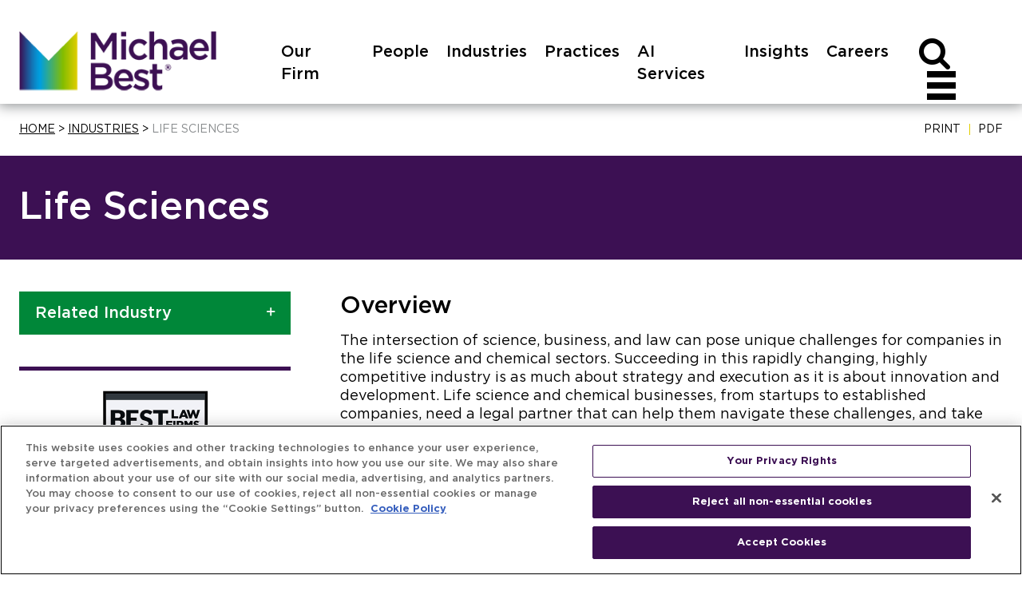

--- FILE ---
content_type: text/html;charset=UTF-8
request_url: https://www.michaelbest.com/Industries/Life-Sciences
body_size: 19302
content:
<!DOCTYPE HTML>
<html lang="en">
<head><meta http-equiv="X-UA-Compatible" content="IE=edge" />
<meta http-equiv="Content-Type" content="text/html; charset=utf-8" />
<meta name="Generator" content="Intelliun VE 4.0" />
<meta name='description' content=''/>
<meta name='keywords' content=''/>
<title>Life Sciences | Patent Attorney - Michael Best & Friedrich LLP</title>

<script>
var ve_target = 'Industries/Life-Sciences';
var ve_process = 'webportal/findContent';
var ve_portal_name = 'site';
var ve_pageId = '7caf91019bc59a162647b2';
var ve_cid = 'null';
</script>
<meta charset="utf-8"><meta name="viewport" content="width=device-width,initial-scale=1,minimum-scale=1"><meta name="apple-mobile-web-app-capable" content="yes"/><meta names="apple-mobile-web-app-status-bar-style" content="black-translucent"/><meta name="application-name" content="Michael Best &amp; Friedrich LLP"/><meta name="google-site-verification" content="8AtLQobnF5xaoZ40WkPaktj2xWMX94RWxI9eT4pcHb4"/><!-- Place favicon.ico in the root directory --><link rel="shortcut icon" href="../templates/site/images/favicon.ico" type="image/x-icon"/><link href="https://cdn.jsdelivr.net/npm/bootstrap@5.3.3/dist/css/bootstrap.min.css" rel="stylesheet" integrity="sha384-QWTKZyjpPEjISv5WaRU9OFeRpok6YctnYmDr5pNlyT2bRjXh0JMhjY6hW+ALEwIH" crossorigin="anonymous"><link rel='stylesheet' type='text/css' href='/ve/michaelbest/css/site.min.css'/><link rel="stylesheet" type='text/css' href='../templates/shared/css/plugins/smoothness/jquery-ui-1.8rc3.custom.min.css'/><!-- <link rel="stylesheet" href="https://maxcdn.bootstrapcdn.com/font-awesome/4.5.0/css/font-awesome.min.css">  --><link rel="shortcut icon" href="../templates/site/images/favicon.ico" type="image/x-icon"/><SCRIPT type="text/javascript" src="../templates/site/js/vendor/modernizr-2.8.3.min.js">
</SCRIPT><SCRIPT src="https://code.jquery.com/jquery-3.6.0.min.js" integrity="sha256-/xUj+3OJU5yExlq6GSYGSHk7tPXikynS7ogEvDej/m4=" crossorigin="anonymous">
</SCRIPT><SCRIPT src="https://code.jquery.com/ui/1.13.0/jquery-ui.min.js" integrity="sha256-hlKLmzaRlE8SCJC1Kw8zoUbU8BxA+8kR3gseuKfMjxA=" crossorigin="anonymous">
</SCRIPT><SCRIPT type="text/javascript" src='../templates/shared/js/jquery.cpFormHandler.min.js'>
</SCRIPT><SCRIPT type='text/javascript' src='../templates/shared/js/jquery.cpTypeAhead.js'>
</SCRIPT><SCRIPT type='text/javascript' src='../templates/site/js/functions.min.js?v=2'>
</SCRIPT><!-- Google Scocial Media Profile Links --><SCRIPT type="application/ld+json">
{
"@context" : "http://schema.org",
"@type" : "Organization",
"name" : "Michael Best & Friedrich LLP",
"url" : "https://www.michaelbest.com/",
"logo": "https://www.michaelbest.com/templates/site/images/MichaelBestLogo.png",
"sameAs" : [ "https://www.youtube.com/channel/UCRq8hGImufxY8IoW3sKhLZw",
"https://www.facebook.com/Michael-Best-Friedrich-LLP-136556399750646/",
"https://www.linkedin.com/company/michael-best-&-friedrich-llp",
"https://twitter.com/michaelbestlaw"]
}

</SCRIPT><SCRIPT>
/* webos function overrides (Pulled from functions.js and placed before any content is drawn) */
function getTag(id) {
if(document.getElementById)
return document.getElementById(id);
else if(document.all)
return document.all[id];
else
return null;
}
function addDependent(a, b) {
}
var WebOS = {
Client: {
setPageSubject: function( objOid ) {
},
registerFieldDependency: function( toid, topic, accessName, name, label, dependency ) {
}
}
};

</SCRIPT><!-- Global site tag (gtag.js) - AdWords: 795417710 --><!-- Google Tag Manager --><SCRIPT>(function(w,d,s,l,i){w[l]=w[l]||[];w[l].push({'gtm.start':
new Date().getTime(),event:'gtm.js'});var f=d.getElementsByTagName(s)[0],
j=d.createElement(s),dl=l!='dataLayer'?'&l='+l:'';j.async=true;j.src=
'https://www.googletagmanager.com/gtm.js?id='+i+dl;f.parentNode.insertBefore(j,f);
})(window,document,'script','dataLayer','GTM-PFWRPW5');
</SCRIPT><!-- End Google Tag Manager --><!-- Google Tag Manager (noscript) --><noscript><iframe src="https://www.googletagmanager.com/ns.html?id=GTM-PFWRPW5" height="0" width="0" style="display:none;visibility:hidden"></iframe></noscript><!-- End Google Tag Manager (noscript) --><SCRIPT type='text/javascript'>
var urlPrefix = "../";
var templateHome = "templates/site/";


</SCRIPT><meta property="og:type" content="website"/><meta property="og:image" content="https://www.michaelbest.com/portalresource/lookup/wosid/cp-base-2-4808/photoSocialMedia.name=/Life_Sciences-Image.jpg"/><meta property="og:title" content="Life Sciences"/><meta property="og:description" content='The intersection of science, business, and law can pose unique challenges for companies in the life science and chemical sectors. Succeeding in this rapidly changing, highly competitive industry is as much about strategy and execution as it is about innovation and development. Life science and chemical businesses, from startups to established companies, need a legal partner that can help them navigate these challenges, and take advantage of a vast array of opportunities.Michael Best&amp;rsquo;s multidisciplinary...'/><SCRIPT>
var pageDescription = $("<div/>").html("The intersection of science, business, and law can pose unique challenges for companies in the life science and chemical sectors. Succeeding in this rapidly changing, highly competitive industry is as much about strategy and execution as it is about innovation and development. Life science and chemical businesses, from startups to established companies, need a legal partner that can help them navigate these challenges, and take advantage of a vast array of opportunities.Michael Best&amp;rsquo;s multidisciplinary...").text();
var addthis_share =
{
description: pageDescription
}

</SCRIPT><STYLE>

  *html .portlet { width: 100%; }

</STYLE>
<script>
</script>

</head>
<body marginwidth="0" bottommargin="0" topmargin="0" rightmargin="0" leftmargin="0"><div id="ve_page_body" name="ve_page_body">
<form name="mainForm" method="POST" >
<input type=hidden name="vhtml" id="vhtml" value="3.0"/>
<input type=hidden name="veWhereAmI" id="veWhereAmI" value="111-0"/>
<input type=hidden name="veportal" id="veportal" value="100" fullName="site"/>
<input type=hidden name="vePageId" id="vePageId" value=""/>
<table width="100%" cellpadding="0" cellspacing="0">
<tr ><td valign='Top'>
<input type='text' id='ignore' value='' style='display: none'/><div id='container'><div id='page'><header><div id='header'><div class='header_wrapper clearfix'><div class='header_upper_wrapper'><!-- logo --><div class="logo_wrapper header_left" role='banner' aria-label='Logo'><div id='logo' aria-label='Logo'><a href='https://www.michaelbest.com/'><img src='../templates/site/images/MichaelBestLogo.png' alt='Michael Best &amp; Friedrich LLP'/></a></div></div><!-- top right nav --><div class='header_nav_right header_right'><!-- Global Navigation Bar --><div id='nav_wrapper' class='header_nav_wrapper header_lower_wrapper clearfix'><nav id='nav' class='clearfix' aria-label='Top menu'><ul id='nav_menu' class='cascading-menu' role='menu'><li data-submenu-id='submenu-our-firm' class='menu_link' role='presentation'><a class='top_menu non_active' href="../Our-Firm" role='menuitem' rel="nofollow"><div class="menu_label menu_our-firm">Our Firm</div></a><div id='submenu-our-firm' class="submenu_wrapper"><div class="nav_list_wrapper nav_pi_list_wrapper"><ul class="nav_of_list nav_list noBullet" aria-label='Our Firm list'><li><a href='../Our-Firm/Our-Firm' class='submenu_title wordwrap'>Our Firm</a></li><li><a href='../Our-Firm/Global-Reach' class='submenu_title wordwrap'>Global Reach</a></li><li><a href='../Our-Firm/Client-Value' class='submenu_title wordwrap'>Client Value</a></li><li><a href='../Our-Firm/Community' class='submenu_title wordwrap'>Community</a></li><li><a href='../Our-Firm/Access-Engagement' class='submenu_title wordwrap'>Access &amp; Engagement</a></li><li><a href='../Our-Firm/Professional-Recognition' class='submenu_title wordwrap'>Professional Recognition</a></li><li><a href='../Our-Firm/Pro-Bono' class='submenu_title wordwrap'>Pro Bono</a></li></ul></div></div></li><li data-submenu-id='submenu-people' class='menu_link' role='presentation'><a class='top_menu non_active' href="../People" role='menuitem' rel="nofollow"><div class="menu_label menu_people">People</div></a><div id='submenu-people' class="submenu_wrapper"><div id="tnp_search_wrapper" class="tnp_wrapper"><div class='nav_alpha_search'><h2 class="tnp_alpha_title">SEARCH ALPHABETICALLY</h2><div class='tnp_alpha'><ul class='tnp_alpha_list'><li class="tnp_alpha" role='presentation'><a href='../People/Search?alpha=A' rel="nofollow">A</a></li><li class="tnp_alpha" role='presentation'><a href='../People/Search?alpha=B' rel="nofollow">B</a></li><li class="tnp_alpha" role='presentation'><a href='../People/Search?alpha=C' rel="nofollow">C</a></li><li class="tnp_alpha" role='presentation'><a href='../People/Search?alpha=D' rel="nofollow">D</a></li><li class="tnp_alpha" role='presentation'><a href='../People/Search?alpha=E' rel="nofollow">E</a></li><li class="tnp_alpha" role='presentation'><a href='../People/Search?alpha=F' rel="nofollow">F</a></li><li class="tnp_alpha" role='presentation'><a href='../People/Search?alpha=G' rel="nofollow">G</a></li><li class="tnp_alpha" role='presentation'><a href='../People/Search?alpha=H' rel="nofollow">H</a></li><li class="tnp_alpha" role='presentation'><a href='../People/Search?alpha=I' rel="nofollow">I</a></li><li class="tnp_alpha" role='presentation'><a href='../People/Search?alpha=J' rel="nofollow">J</a></li><li class="tnp_alpha" role='presentation'><a href='../People/Search?alpha=K' rel="nofollow">K</a></li><li class="tnp_alpha" role='presentation'><a href='../People/Search?alpha=L' rel="nofollow">L</a></li><li class="tnp_alpha" role='presentation'><a href='../People/Search?alpha=M' rel="nofollow">M</a></li><li class="tnp_alpha" role='presentation'><a href='../People/Search?alpha=N' rel="nofollow">N</a></li><li class="tnp_alpha" role='presentation'><a href='../People/Search?alpha=O' rel="nofollow">O</a></li><li class="tnp_alpha" role='presentation'><a href='../People/Search?alpha=P' rel="nofollow">P</a></li><li class="tnp_alpha" role='presentation'><a href='../People/Search?alpha=Q' rel="nofollow">Q</a></li><li class="tnp_alpha" role='presentation'><a href='../People/Search?alpha=R' rel="nofollow">R</a></li><li class="tnp_alpha" role='presentation'><a href='../People/Search?alpha=S' rel="nofollow">S</a></li><li class="tnp_alpha" role='presentation'><a href='../People/Search?alpha=T' rel="nofollow">T</a></li><li class="tnp_alpha" role='presentation'>U</li><li class="tnp_alpha" role='presentation'><a href='../People/Search?alpha=V' rel="nofollow">V</a></li><li class="tnp_alpha" role='presentation'><a href='../People/Search?alpha=W' rel="nofollow">W</a></li><li class="tnp_alpha" role='presentation'>X</li><li class="tnp_alpha" role='presentation'><a href='../People/Search?alpha=Y' rel="nofollow">Y</a></li><li class="tnp_alpha" role='presentation'><a href='../People/Search?alpha=Z' rel="nofollow">Z</a></li><li class='tnp_alpha tnp_view_all'><a href='../People/Search?alpha=ALL'>ALL</a></li></ul></div></div><div class='nav_field_search'><h2 class="tnp_alpha_title">FILTER BY</h2><div id='tnp_searchFields' class="search_droppicker"><table class="table2col"><tbody><tr><td class="col_all" colspan="2"><div class="inputField inputText"><div><input name='search' type="text" value='Name/Keyword' defValue='Name/Keyword' aria-label='People keyword search'/></div></div></td></tr><tr><td class="col1"><div class="inputField inputSelect"><div><div><select name='industry' aria-label='People search by industry'><option value=''>Industries</option><option value='@4802'>Agribusiness</option><option class='sub_dd' value='@10501'>Cannabis</option><option class='sub_dd' value='@10502'>Dairy</option><option value='@16609'>Agriculture &amp; Food</option><option class='sub_dd' value='@17703'>AI Services</option><option class='sub_dd' value='@17713'>Government Procurement</option><option class='sub_dd' value='@17709'>Tax</option><option value='@16503'>Alcohol &amp; Beverage</option><option value='@9703'>Banking &amp; Financial Services</option><option value='@18402'>Cannabis</option><option value='@16619'>Consumer Goods</option><option value='@16622'>Defense &amp; National Security</option><option value='@7701'>Digital Technology</option><option class='sub_dd' value='@9704'>Blockchain, Digital Currencies &amp; Smart Contracts</option><option class='sub_dd' value='@12901'>Unmanned Technology</option><option value='@16637'>Education</option><option value='@4806'>Energy</option><option value='@17002'>Energy &amp; Sustainability</option><option value='@16627'>Environment</option><option value='@14701'>Food &amp; Beverage</option><option class='sub_dd' value='@10802'>Beer, Wine &amp; Spirits</option><option class='sub_dd' value='@10801'>CBD Products</option><option value='@16630'>Gaming</option><option value='@13902'>Healthcare</option><option value='@16634'>Healthcare</option><option value='@4810'>Higher Education</option><option value='@11204'>International Trade and Customs Law</option><option class='sub_dd' value='@11302'>Japan</option><option class='sub_dd' value='@11902'>Japan Translated</option><option value='@4808'>Life Sciences</option><option class='sub_dd' value='@6801'>Digital Health</option><option value='@6603'>Manufacturing</option><option value='@16640'>Manufacturing</option><option value='@16403'>Non-Profit &amp; Social Enterprises</option><option class='sub_dd' value='@18702'>Faith Based</option><option value='@16643'>Retail </option><option value='@17801'>Technology</option><option value='@16648'>Telecommunications</option><option value='@16651'>Trade</option><option value='@16654'>Transportation</option><option value='@7901'>Water</option></select></div></div></div></td><td class="col2"><div class="inputField inputSelect"><div><div><select name='practice' aria-label='People search by practice'><option value=''>Practices</option><!-- <vecalc expression='allPractices = toBag(#webportal/listFolderContent("practices")[ active == true ]).>faultIn()' output='none' /> --><option value='@15202'>AI Services</option><optgroup label='AI Services'></optgroup><option value='@15502'>Capital Markets</option><optgroup label='Capital Markets'><option class='sub_dd' value='@15608'>Broker Dealer / Investment Advisers</option><option class='sub_dd' value='@15610'>Debt Capital Markets</option><option class='sub_dd' value='@15604'>Derivatives</option><option class='sub_dd' value='@15602'>Lending</option><option class='sub_dd' value='@15606'>Securities</option></optgroup><option value='@5910'>Corporate</option><optgroup label='Corporate'><option class='sub_dd' value='@14103'>Environmental, Social &amp; Governance</option><option class='sub_dd' value='@9702'>General Corporate Counsel</option><option class='sub_dd' value='@13904'>Healthcare</option><option class='sub_dd' value='@5916'>Mergers &amp; Acquisitions</option><option class='sub_dd' value='@9701'>Transactions</option><option class='sub_dd' value='@5919'>Venture Capital &amp; Private Equity </option></optgroup><option value='@5930'>Government Relations &amp; Political Law</option><optgroup label='Government Relations &amp; Political Law'><option class='sub_dd' value='@5931'>Campaign Finance &amp; Political Law</option><option class='sub_dd' value='@14902'>Defense &amp; National Security</option><option class='sub_dd' value='@14301'>Government Procurement</option><option class='sub_dd' value='@5933'>Michael Best Strategies LLC</option><option class='sub_dd' value='@5934'>Regional Government Law</option><option class='sub_dd' value='@13401'>Regulatory Defense, Compliance &amp; White Collar</option></optgroup><option value='@5947'>Intellectual Property</option><optgroup label='Intellectual Property'><option class='sub_dd' value='@15401'>Aerospace &amp; Defense</option><option class='sub_dd' value='@13201'>Best LuminEdge</option><option class='sub_dd' value='@5948'>Copyright</option><option class='sub_dd' value='@5949'>Enforcement, Clearance &amp; Defense</option><option class='sub_dd' value='@6502'>Licensing &amp; Technology Agreements</option><option class='sub_dd' value='@5951'>Patent</option><option class='sub_dd' value='@11102'>Post-Grant</option><option class='sub_dd' value='@6011'>Privacy &amp; Cybersecurity</option><option class='sub_dd' value='@5953'>Trademark</option></optgroup><option value='@5954'>Labor &amp; Employment Relations</option><optgroup label='Labor &amp; Employment Relations'><option class='sub_dd' value='@7202'>Affirmative Action Compliance</option><option class='sub_dd' value='@9301'>Employee Benefits &amp; Executive Compensation</option><option class='sub_dd' value='@5956'>Employment Litigation</option><option class='sub_dd' value='@5957'>Employment Policies, Practices &amp; Audits</option><option class='sub_dd' value='@5958'>Immigration</option><option class='sub_dd' value='@5959'>Labor-Management Relations</option><option class='sub_dd' value='@5960'>Unfair Competition &amp; Trade Secrets</option><option class='sub_dd' value='@5961'>Wage and Hour Compliance &amp; Defense</option><option class='sub_dd' value='@5962'>Workplace Safety &amp; Health</option></optgroup><option value='@5903'>Litigation</option><optgroup label='Litigation'><option class='sub_dd' value='@5946'>Class Action, Collective Action &amp; Multidistrict Litigation</option><option class='sub_dd' value='@5935'>Commercial Litigation</option><option class='sub_dd' value='@5902'>Construction Litigation &amp; Dispute Resolution</option><option class='sub_dd' value='@5936'>Creditors&#8217; Rights, Bankruptcy, Reorganization &amp; Workouts</option><option class='sub_dd' value='@7501'>Employment Litigation</option><option class='sub_dd' value='@5940'>Insurance Litigation</option><option class='sub_dd' value='@5941'>Intellectual Property Enforcement, Clearance &amp; Defense</option><option class='sub_dd' value='@5942'>Land Use Litigation</option><option class='sub_dd' value='@5944'>Products Liability Defense</option><option class='sub_dd' value='@13502'>Regulatory Defense, Compliance &amp; White Collar</option><option class='sub_dd' value='@6202'>Unfair Competition &amp; Trade Secrets</option></optgroup><option value='@6007'>Privacy &amp; Cybersecurity</option><optgroup label='Privacy &amp; Cybersecurity'></optgroup><option value='@5963'>Real Estate</option><optgroup label='Real Estate'><option class='sub_dd' value='@5966'>Commercial Leasing</option><option class='sub_dd' value='@5967'>Construction Law</option><option class='sub_dd' value='@5968'>Land Use &amp; Zoning</option><option class='sub_dd' value='@10004'>Opportunity Zones</option><option class='sub_dd' value='@5969'>Project Development &amp; Financing</option><option class='sub_dd' value='@11001'>Public-Private Partnerships</option><option class='sub_dd' value='@5970'>Tax Increment Financing &amp; Tax Credits</option></optgroup><option value='@9201'>Regulatory</option><optgroup label='Regulatory'><option class='sub_dd' value='@9202'>Energy Law</option><option class='sub_dd' value='@9203'>Environmental &amp; Natural Resources</option><option class='sub_dd' value='@9204'>FDA Regulatory</option></optgroup><option value='@5964'>Tax</option><optgroup label='Tax'><option class='sub_dd' value='@5973'>Property Tax</option><option class='sub_dd' value='@5974'>State and Local Tax (SALT)</option><option class='sub_dd' value='@5975'>Tax Controversy &amp; Litigation</option><option class='sub_dd' value='@5976'>Tax Planning</option></optgroup><option value='@14401'>Wealth Planning</option><optgroup label='Wealth Planning'></optgroup></select></div></div></div></td></tr><tr><td class="col_all" colspan="2"><table><tr><td><span class="search_btn"><a fhType="submitbutton" fhUrl='../People/Search' href='../People/Search?search=*&page=0' aria-label='Search people' title="Search People">Search</a></span></td></tr></table></td></tr></tbody></table></div></div></div></div></li><li data-submenu-id='submenu-industries' class='menu_link' role='presentation'><a class='top_menu active' href="../Industries" role='menuitem' rel="nofollow"><div class="menu_label menu_industries">Industries</div></a><div id='submenu-industries' class="submenu_wrapper"><div class="nav_pi_ft_wrapper"><h2 class='nav_pi_title'>Featured Industries</h2><div class="nav_pi_ft_image"><a href="../Industries/Digital-Technology" class="pi_ft_link" aria-label='Digital Technology' rel="nofollow"><img class='ft_img' src='../portalresource/lookup/wosid/cp-base-2-7701/featuredImage.name=/Digital-technology-Feature.jpg' alt='Digital Technology Photo'/></a></div><div class="nav_pift_content_wrapper"><div class="pi_name"><a href="../Industries/Digital-Technology" class="pi_ft_link" rel="nofollow">Digital Technology</a></div><div class="pi_short_desc"><p>From artificial intelligence (AI) and machine learning to autonomous vehicles, virtual reality, and cryptocurrency, the rapid evolution of technology shows no sign of slowing down. Companies in the digital technology sector are among the world&rsquo;s most highly valued companies, with good reason. And businesses in every sector now use digital technology in all kinds of ways, from basic email to sophisticated data analytics.</p></div><div class="nav_pi_rm_link read_more_link"><a href="../Industries/Digital-Technology" class="pi_ft_link rm_arrow" aria-label='Digital Technology' rel="nofollow">MORE</a></div></div></div><div class="nav_pi_ft_wrapper"><h2 class='nav_pi_title hidden'>Featured Industries</h2><div class="nav_pi_ft_image"><a href="../Industries/Water" class="pi_ft_link" aria-label='Water' rel="nofollow"><img class='ft_img' src='../portalresource/lookup/wosid/cp-base-2-7901/featuredImage.name=/Water-IndustryFeature.jpg' alt='Water Photo'/></a></div><div class="nav_pift_content_wrapper"><div class="pi_name"><a href="../Industries/Water" class="pi_ft_link" rel="nofollow">Water</a></div><div class="pi_short_desc"><p>Fresh water is becoming a scarce resource in the United States and across the globe as demand continues to rise due to population and business growth. This emergent scarcity means businesses will face more consequences of the complex regulatory and legal frameworks governing water use and water quality.</p><p>Michael Best&rsquo;s Water team understands those issues. We guide clients through the heavily regulated, politically sensitive environment surrounding the management of, investment in, and development of water resources.</p></div><div class="nav_pi_rm_link read_more_link"><a href="../Industries/Water" class="pi_ft_link rm_arrow" aria-label='Water' rel="nofollow">MORE</a></div></div></div><div class="nav_list_wrapper nav_pi_list_wrapper"><ul class="nav_pi_list nav_list noBullet" aria-label='Industries/practices list'><li data-submenu-id='submenu-85202' class='nbLi pil_submenu_header'><a href="../Industries/Agribusiness" class='submenu_title wordwrap' rel='nofollow'>Agribusiness<span class="submenu_header_arrow"></span></a></li><li data-submenu-id='submenu-182112' class='nbLi'><a href="../Industries/Banking-Financial-Services" class='submenu_title wordwrap' rel='nofollow'>Banking &amp; Financial Services</a></li><li data-submenu-id='submenu-168603' class='nbLi pil_submenu_header'><a href="../Industries/Digital-Technology" class='submenu_title wordwrap' rel='nofollow'>Digital Technology<span class="submenu_header_arrow"></span></a></li><li data-submenu-id='submenu-85206' class='nbLi'><a href="../Industries/Energy" class='submenu_title wordwrap' rel='nofollow'>Energy</a></li><li data-submenu-id='submenu-311203' class='nbLi pil_submenu_header'><a href="../Industries/Food-Beverage" class='submenu_title wordwrap' rel='nofollow'>Food &amp; Beverage<span class="submenu_header_arrow"></span></a></li><li data-submenu-id='submenu-284412' class='nbLi'><a href="../Industries/Healthcare" class='submenu_title wordwrap' rel='nofollow'>Healthcare</a></li><li data-submenu-id='submenu-85210' class='nbLi'><a href="../Industries/Higher-Education" class='submenu_title wordwrap' rel='nofollow'>Higher Education</a></li><li data-submenu-id='submenu-231604' class='nbLi pil_submenu_header'><a href="../Industries/International-Trade-and-Customs-Law" class='submenu_title wordwrap' rel='nofollow'>International Trade and Customs Law<span class="submenu_header_arrow"></span></a></li><li data-submenu-id='submenu-85208' class='nbLi pil_submenu_header'><a href="../Industries/Life-Sciences" class='submenu_title wordwrap' rel='nofollow'>Life Sciences<span class="submenu_header_arrow"></span></a></li><li data-submenu-id='submenu-141719' class='nbLi'><a href="../Industries/Manufacturing" class='submenu_title wordwrap' rel='nofollow'>Manufacturing</a></li><li data-submenu-id='submenu-341307' class='nbLi pil_submenu_header'><a href="../Industries/Non-Profit-Social-Enterprises" class='submenu_title wordwrap' rel='nofollow'>Non-Profit &amp; Social Enterprises<span class="submenu_header_arrow"></span></a></li><li data-submenu-id='submenu-169105' class='nbLi'><a href="../Industries/Water" class='submenu_title wordwrap' rel='nofollow'>Water</a></li></ul></div></div></li><li data-submenu-id='submenu-practices' class='menu_link' role='presentation'><a class='top_menu non_active' href="../Practices" role='menuitem' rel="nofollow"><div class="menu_label menu_practices">Practices</div></a><div id='submenu-practices' class="submenu_wrapper"><div class="nav_pi_ft_wrapper"><h2 class='nav_pi_title'>Featured Practice</h2><div class="nav_pi_ft_image"><a href="../Practices/Litigation" class="pi_ft_link" aria-label='Litigation' rel="nofollow"><img class='ft_img' src='../portalresource/lookup/wosid/cp-base-2-5903/featuredImage.name=/Litigation-PracticeFeature.jpg' alt='Litigation Photo'/></a></div><div class="nav_pift_content_wrapper"><div class="pi_name"><a href="../Practices/Litigation" class="pi_ft_link" rel="nofollow">Litigation</a></div><div class="pi_short_desc"><p>To prevail in litigation, clients need exceptional representation both inside and outside the courtroom. With more than 40 lawyers and other professionals, our seasoned Litigation practice group provides battle-tested service and representation for nearly any type of dispute.</p></div><div class="nav_pi_rm_link read_more_link"><a href="../Practices/Litigation" class="pi_ft_link rm_arrow" aria-label='Litigation' rel="nofollow">MORE</a></div></div></div><div class="nav_list_wrapper nav_pi_list_wrapper"><ul class="nav_pi_list nav_list noBullet" aria-label='Industries/practices list'><li data-submenu-id='submenu-320839' class='nbLi'><a href="../Practices/AI-Services" class='submenu_title wordwrap' rel='nofollow'>AI Services</a></li><li data-submenu-id='submenu-330406' class='nbLi pil_submenu_header'><a href="../Practices/Capital-Markets" class='submenu_title wordwrap' rel='nofollow'>Capital Markets<span class="submenu_header_arrow"></span></a><div id='submenu-330406' class="sub_pi_submenu_wrapper"><ul class='noBullet nav_sub_pi_list nav_sub2_list' aria-label='Industries/practices sub-list'><li class='nbLi nav_sub_pi nav_sub2_item' role='presentation'><a href="../Practices/Capital-Markets/Broker-Dealer-Investment-Advisers" class="wordwrap" rel="nofollow">Broker Dealer / Investment Advisers</a></li><li class='nbLi nav_sub_pi nav_sub2_item' role='presentation'><a href="../Practices/Capital-Markets/Debt-Capital-Markets" class="wordwrap" rel="nofollow">Debt Capital Markets</a></li><li class='nbLi nav_sub_pi nav_sub2_item' role='presentation'><a href="../Practices/Capital-Markets/Derivatives" class="wordwrap" rel="nofollow">Derivatives</a></li><li class='nbLi nav_sub_pi nav_sub2_item' role='presentation'><a href="../Practices/Capital-Markets/Lending" class="wordwrap" rel="nofollow">Lending</a></li><li class='nbLi nav_sub_pi nav_sub2_item' role='presentation'><a href="../Practices/Capital-Markets/Securities" class="wordwrap" rel="nofollow">Securities</a></li></ul></div></li><li data-submenu-id='submenu-117416' class='nbLi pil_submenu_header'><a href="../Practices/Corporate" class='submenu_title wordwrap' rel='nofollow'>Corporate<span class="submenu_header_arrow"></span></a><div id='submenu-117416' class="sub_pi_submenu_wrapper"><ul class='noBullet nav_sub_pi_list nav_sub2_list' aria-label='Industries/practices sub-list'><li class='nbLi nav_sub_pi nav_sub2_item' role='presentation'><a href="../Practices/Corporate/Antitrust-Competition" class="wordwrap" rel="nofollow">Antitrust &amp; Competition</a></li><li class='nbLi nav_sub_pi nav_sub2_item' role='presentation'><a href="../Practices/Corporate/General-Corporate-Counsel" class="wordwrap" rel="nofollow">General Corporate Counsel</a></li><li class='nbLi nav_sub_pi nav_sub2_item' role='presentation'><a href="../Practices/Corporate/Mergers-Acquisitions" class="wordwrap" rel="nofollow">Mergers &amp; Acquisitions</a></li><li class='nbLi nav_sub_pi nav_sub2_item' role='presentation'><a href="../Practices/Corporate/Transactions" class="wordwrap" rel="nofollow">Transactions</a></li><li class='nbLi nav_sub_pi nav_sub2_item' role='presentation'><a href="../Practices/Corporate/Venture-Capital-Private-Equity" class="wordwrap" rel="nofollow">Venture Capital &amp; Private Equity </a></li></ul></div></li><li data-submenu-id='submenu-117436' class='nbLi pil_submenu_header'><a href="../Practices/Government-Relations-Political-Law" class='submenu_title wordwrap' rel='nofollow'>Government Relations &amp; Political Law<span class="submenu_header_arrow"></span></a><div id='submenu-117436' class="sub_pi_submenu_wrapper"><ul class='noBullet nav_sub_pi_list nav_sub2_list' aria-label='Industries/practices sub-list'><li class='nbLi nav_sub_pi nav_sub2_item' role='presentation'><a href="../Practices/Government-Relations-Political-Law/Campaign-Finance-Political-Law" class="wordwrap" rel="nofollow">Campaign Finance &amp; Political Law</a></li><li class='nbLi nav_sub_pi nav_sub2_item' role='presentation'><a href="../Practices/Government-Relations-Political-Law/Defense-National-Security" class="wordwrap" rel="nofollow">Defense &amp; National Security</a></li><li class='nbLi nav_sub_pi nav_sub2_item' role='presentation'><a href="../Practices/Government-Relations-Political-Law/Government-Procurement" class="wordwrap" rel="nofollow">Government Procurement</a></li><li class='nbLi nav_sub_pi nav_sub2_item' role='presentation'><a href="../Practices/Government-Relations-Political-Law/Michael-Best-Strategies-LLC" class="wordwrap" rel="nofollow">Michael Best Strategies LLC</a></li><li class='nbLi nav_sub_pi nav_sub2_item' role='presentation'><a href="../Practices/Government-Relations-Political-Law/Regional-Government-Law" class="wordwrap" rel="nofollow">Regional Government Law</a></li><li class='nbLi nav_sub_pi nav_sub2_item' role='presentation'><a href="../Practices/Government-Relations-Political-Law/Regulatory-Defense-Compliance-White-Collar" class="wordwrap" rel="nofollow">Regulatory Defense, Compliance &amp; White Collar</a></li></ul></div></li><li data-submenu-id='submenu-117453' class='nbLi pil_submenu_header'><a href="../Practices/Intellectual-Property" class='submenu_title wordwrap' rel='nofollow'>Intellectual Property<span class="submenu_header_arrow"></span></a><div id='submenu-117453' class="sub_pi_submenu_wrapper"><ul class='noBullet nav_sub_pi_list nav_sub2_list' aria-label='Industries/practices sub-list'><li class='nbLi nav_sub_pi nav_sub2_item' role='presentation'><a href="../Practices/Intellectual-Property/Aerospace-Defense" class="wordwrap" rel="nofollow">Aerospace &amp; Defense</a></li><li class='nbLi nav_sub_pi nav_sub2_item' role='presentation'><a href="../Practices/Intellectual-Property/Best-LuminEdge" class="wordwrap" rel="nofollow">Best LuminEdge</a></li><li class='nbLi nav_sub_pi nav_sub2_item' role='presentation'><a href="../Practices/Intellectual-Property/Copyright" class="wordwrap" rel="nofollow">Copyright</a></li><li class='nbLi nav_sub_pi nav_sub2_item' role='presentation'><a href="../Practices/Intellectual-Property/Enforcement-Clearance-Defense" class="wordwrap" rel="nofollow">Enforcement, Clearance &amp; Defense</a></li><li class='nbLi nav_sub_pi nav_sub2_item' role='presentation'><a href="../Practices/Intellectual-Property/Higher-Education" class="wordwrap" rel="nofollow">Higher Education</a></li><li class='nbLi nav_sub_pi nav_sub2_item' role='presentation'><a href="../Practices/Intellectual-Property/Licensing-Technology-Agreements" class="wordwrap" rel="nofollow">Licensing &amp; Technology Agreements</a></li><li class='nbLi nav_sub_pi nav_sub2_item' role='presentation'><a href="../Practices/Intellectual-Property/Patent" class="wordwrap" rel="nofollow">Patent</a></li><li class='nbLi nav_sub_pi nav_sub2_item' role='presentation'><a href="../Practices/Intellectual-Property/Post-Grant" class="wordwrap" rel="nofollow">Post-Grant</a></li><li class='nbLi nav_sub_pi nav_sub2_item' role='presentation'><a href="../Practices/Intellectual-Property/Privacy-Cybersecurity" class="wordwrap" rel="nofollow">Privacy &amp; Cybersecurity</a></li><li class='nbLi nav_sub_pi nav_sub2_item' role='presentation'><a href="../Practices/Intellectual-Property/Trademark" class="wordwrap" rel="nofollow">Trademark</a></li></ul></div></li><li data-submenu-id='submenu-117460' class='nbLi pil_submenu_header'><a href="../Practices/Labor-Employment-Relations" class='submenu_title wordwrap' rel='nofollow'>Labor &amp; Employment Relations<span class="submenu_header_arrow"></span></a><div id='submenu-117460' class="sub_pi_submenu_wrapper"><ul class='noBullet nav_sub_pi_list nav_sub2_list' aria-label='Industries/practices sub-list'><li class='nbLi nav_sub_pi nav_sub2_item' role='presentation'><a href="../Practices/Labor-Employment-Relations/Affirmative-Action-Compliance" class="wordwrap" rel="nofollow">Affirmative Action Compliance</a></li><li class='nbLi nav_sub_pi nav_sub2_item' role='presentation'><a href="../Practices/Labor-Employment-Relations/Employee-Benefits-Executive-Compensation" class="wordwrap" rel="nofollow">Employee Benefits &amp; Executive Compensation</a></li><li class='nbLi nav_sub_pi nav_sub2_item' role='presentation'><a href="../Practices/Labor-Employment-Relations/Employment-Litigation" class="wordwrap" rel="nofollow">Employment Litigation</a></li><li class='nbLi nav_sub_pi nav_sub2_item' role='presentation'><a href="../Practices/Labor-Employment-Relations/Employment-Policies-Practices-Audits" class="wordwrap" rel="nofollow">Employment Policies, Practices &amp; Audits</a></li><li class='nbLi nav_sub_pi nav_sub2_item' role='presentation'><a href="../Practices/Labor-Employment-Relations/Immigration" class="wordwrap" rel="nofollow">Immigration</a></li><li class='nbLi nav_sub_pi nav_sub2_item' role='presentation'><a href="../Practices/Labor-Employment-Relations/Labor-Management-Relations" class="wordwrap" rel="nofollow">Labor-Management Relations</a></li><li class='nbLi nav_sub_pi nav_sub2_item' role='presentation'><a href="../Practices/Labor-Employment-Relations/Unfair-Competition-Trade-Secrets" class="wordwrap" rel="nofollow">Unfair Competition &amp; Trade Secrets</a></li><li class='nbLi nav_sub_pi nav_sub2_item' role='presentation'><a href="../Practices/Labor-Employment-Relations/Wage-and-Hour-Compliance-Defense" class="wordwrap" rel="nofollow">Wage and Hour Compliance &amp; Defense</a></li><li class='nbLi nav_sub_pi nav_sub2_item' role='presentation'><a href="../Practices/Labor-Employment-Relations/Workplace-Safety-Health" class="wordwrap" rel="nofollow">Workplace Safety &amp; Health</a></li></ul></div></li><li data-submenu-id='submenu-117409' class='nbLi pil_submenu_header'><a href="../Practices/Litigation" class='submenu_title wordwrap' rel='nofollow'>Litigation<span class="submenu_header_arrow"></span></a><div id='submenu-117409' class="sub_pi_submenu_wrapper"><ul class='noBullet nav_sub_pi_list nav_sub2_list' aria-label='Industries/practices sub-list'><li class='nbLi nav_sub_pi nav_sub2_item' role='presentation'><a href="../Practices/Litigation/Class-Action-Collective-Action-Multidistrict-Litigation" class="wordwrap" rel="nofollow">Class Action, Collective Action &amp; Multidistrict Litigation</a></li><li class='nbLi nav_sub_pi nav_sub2_item' role='presentation'><a href="../Practices/Litigation/Commercial-Litigation" class="wordwrap" rel="nofollow">Commercial Litigation</a></li><li class='nbLi nav_sub_pi nav_sub2_item' role='presentation'><a href="../Practices/Litigation/Construction-Litigation-Dispute-Resolution" class="wordwrap" rel="nofollow">Construction Litigation &amp; Dispute Resolution</a></li><li class='nbLi nav_sub_pi nav_sub2_item' role='presentation'><a href="../Practices/Litigation/Creditors-Rights-Bankruptcy-Reorganization-Workouts" class="wordwrap" rel="nofollow">Creditors&#8217; Rights, Bankruptcy, Reorganization &amp; Workouts</a></li><li class='nbLi nav_sub_pi nav_sub2_item' role='presentation'><a href="../Practices/Litigation/Employment-Litigation" class="wordwrap" rel="nofollow">Employment Litigation</a></li><li class='nbLi nav_sub_pi nav_sub2_item' role='presentation'><a href="../Practices/Litigation/Environmental-Enforcement-Defense-Litigation" class="wordwrap" rel="nofollow">Environmental Enforcement Defense &amp; Litigation</a></li><li class='nbLi nav_sub_pi nav_sub2_item' role='presentation'><a href="../Practices/Litigation/Insurance-Litigation" class="wordwrap" rel="nofollow">Insurance Litigation</a></li><li class='nbLi nav_sub_pi nav_sub2_item' role='presentation'><a href="../Practices/Litigation/Intellectual-Property-Enforcement-Clearance-Defense" class="wordwrap" rel="nofollow">Intellectual Property Enforcement, Clearance &amp; Defense</a></li><li class='nbLi nav_sub_pi nav_sub2_item' role='presentation'><a href="../Practices/Litigation/Land-Use-Litigation" class="wordwrap" rel="nofollow">Land Use Litigation</a></li><li class='nbLi nav_sub_pi nav_sub2_item' role='presentation'><a href="../Practices/Litigation/Products-Liability-Defense" class="wordwrap" rel="nofollow">Products Liability Defense</a></li><li class='nbLi nav_sub_pi nav_sub2_item' role='presentation'><a href="../Practices/Litigation/Regulatory-Defense-Compliance-White-Collar" class="wordwrap" rel="nofollow">Regulatory Defense, Compliance &amp; White Collar</a></li><li class='nbLi nav_sub_pi nav_sub2_item' role='presentation'><a href="../Practices/Litigation/Tax-Controversy-Litigation" class="wordwrap" rel="nofollow">Tax Controversy &amp; Litigation</a></li><li class='nbLi nav_sub_pi nav_sub2_item' role='presentation'><a href="../Practices/Litigation/Unfair-Competition-Trade-Secrets" class="wordwrap" rel="nofollow">Unfair Competition &amp; Trade Secrets</a></li></ul></div></li><li data-submenu-id='submenu-134321' class='nbLi'><a href="../Practices/Privacy-Cybersecurity" class='submenu_title wordwrap' rel='nofollow'>Privacy &amp; Cybersecurity</a></li><li data-submenu-id='submenu-117469' class='nbLi pil_submenu_header'><a href="../Practices/Real-Estate" class='submenu_title wordwrap' rel='nofollow'>Real Estate<span class="submenu_header_arrow"></span></a><div id='submenu-117469' class="sub_pi_submenu_wrapper"><ul class='noBullet nav_sub_pi_list nav_sub2_list' aria-label='Industries/practices sub-list'><li class='nbLi nav_sub_pi nav_sub2_item' role='presentation'><a href="../Practices/Real-Estate/Commercial-Leasing" class="wordwrap" rel="nofollow">Commercial Leasing</a></li><li class='nbLi nav_sub_pi nav_sub2_item' role='presentation'><a href="../Practices/Real-Estate/Construction-Law" class="wordwrap" rel="nofollow">Construction Law</a></li><li class='nbLi nav_sub_pi nav_sub2_item' role='presentation'><a href="../Practices/Real-Estate/Land-Use-Zoning" class="wordwrap" rel="nofollow">Land Use &amp; Zoning</a></li><li class='nbLi nav_sub_pi nav_sub2_item' role='presentation'><a href="../Practices/Real-Estate/Opportunity-Zones" class="wordwrap" rel="nofollow">Opportunity Zones</a></li><li class='nbLi nav_sub_pi nav_sub2_item' role='presentation'><a href="../Practices/Real-Estate/Project-Development-Financing" class="wordwrap" rel="nofollow">Project Development &amp; Financing</a></li><li class='nbLi nav_sub_pi nav_sub2_item' role='presentation'><a href="../Practices/Real-Estate/Public-Private-Partnerships" class="wordwrap" rel="nofollow">Public-Private Partnerships</a></li><li class='nbLi nav_sub_pi nav_sub2_item' role='presentation'><a href="../Practices/Real-Estate/Tax-Increment-Financing-Tax-Credits" class="wordwrap" rel="nofollow">Tax Increment Financing &amp; Tax Credits</a></li><li class='nbLi nav_sub_pi nav_sub2_item' role='presentation'><a href="../Practices/Real-Estate/Utilities-Telecommunications" class="wordwrap" rel="nofollow">Utilities &amp; Telecommunications</a></li></ul></div></li><li data-submenu-id='submenu-177111' class='nbLi pil_submenu_header'><a href="../Practices/Regulatory" class='submenu_title wordwrap' rel='nofollow'>Regulatory<span class="submenu_header_arrow"></span></a><div id='submenu-177111' class="sub_pi_submenu_wrapper"><ul class='noBullet nav_sub_pi_list nav_sub2_list' aria-label='Industries/practices sub-list'><li class='nbLi nav_sub_pi nav_sub2_item' role='presentation'><a href="../Practices/Regulatory/Energy-Law" class="wordwrap" rel="nofollow">Energy Law</a></li><li class='nbLi nav_sub_pi nav_sub2_item' role='presentation'><a href="../Practices/Regulatory/Environmental-Natural-Resources" class="wordwrap" rel="nofollow">Environmental &amp; Natural Resources</a></li><li class='nbLi nav_sub_pi nav_sub2_item' role='presentation'><a href="../Practices/Regulatory/FDA-Regulatory" class="wordwrap" rel="nofollow">FDA Regulatory</a></li></ul></div></li><li data-submenu-id='submenu-117470' class='nbLi pil_submenu_header'><a href="../Practices/Tax" class='submenu_title wordwrap' rel='nofollow'>Tax<span class="submenu_header_arrow"></span></a><div id='submenu-117470' class="sub_pi_submenu_wrapper"><ul class='noBullet nav_sub_pi_list nav_sub2_list' aria-label='Industries/practices sub-list'><li class='nbLi nav_sub_pi nav_sub2_item' role='presentation'><a href="../Practices/Tax/Employee-Benefits-Executive-Compensation" class="wordwrap" rel="nofollow">Employee Benefits &amp; Executive Compensation</a></li><li class='nbLi nav_sub_pi nav_sub2_item' role='presentation'><a href="../Practices/Tax/Property-Tax" class="wordwrap" rel="nofollow">Property Tax</a></li><li class='nbLi nav_sub_pi nav_sub2_item' role='presentation'><a href="../Practices/Tax/State-and-Local-Tax-SALT" class="wordwrap" rel="nofollow">State and Local Tax (SALT)</a></li><li class='nbLi nav_sub_pi nav_sub2_item' role='presentation'><a href="../Practices/Tax/Tax-Controversy-Litigation" class="wordwrap" rel="nofollow">Tax Controversy &amp; Litigation</a></li><li class='nbLi nav_sub_pi nav_sub2_item' role='presentation'><a href="../Practices/Tax/Tax-Planning" class="wordwrap" rel="nofollow">Tax Planning</a></li></ul></div></li><li data-submenu-id='submenu-300403' class='nbLi pil_submenu_header'><a href="../Practices/Wealth-Planning" class='submenu_title wordwrap' rel='nofollow'>Wealth Planning<span class="submenu_header_arrow"></span></a><div id='submenu-300403' class="sub_pi_submenu_wrapper"><ul class='noBullet nav_sub_pi_list nav_sub2_list' aria-label='Industries/practices sub-list'><li class='nbLi nav_sub_pi nav_sub2_item' role='presentation'><a href="../Practices/Wealth-Planning/Family-Office-Services" class="wordwrap" rel="nofollow">Family Office Services</a></li></ul></div></li><li class="nbLi nav_view_all read_more_link"><a class="rm_arrow" href="/Practices" aria-label='Practices view all link' rel="nofollow">VIEW ALL</a></li></ul></div></div></li><li data-submenu-id='submenu-ai-services' class='menu_link ignore_menu' role='presentation'><a class='top_menu non_active' href="../AI-Services" role='menuitem' rel="nofollow"><div class="menu_label menu_ai-services">AI Services</div></a></li><li data-submenu-id='submenu-insights' class='menu_link ignore_menu' role='presentation'><a class='top_menu non_active' href="../Insights" role='menuitem' rel="nofollow"><div class="menu_label menu_insights">Insights</div></a></li><li data-submenu-id='submenu-careers' class='menu_link ignore_menu' role='presentation'><a class='top_menu non_active' href="../Careers" role='menuitem' rel="nofollow"><div class="menu_label menu_careers">Careers</div></a></li></ul></nav></div><div class="search_menu_wrapper"><div class="quick_search"><div class="ss_button"><a id="site_search_btn" href='/Search' class="ss_search_icon icon-search" title="website search">Search</a></div><div class="gsta_search_wrapper"><div id='ssf_wrapper' class='gss_search_form'><div class='inputField ssf_search_box'><div><input name='search' type='text' aria-label='Quick search' value='' placeholder='What can we help you find?'/></div><a class="ssf_search_btn icon-search" fhType="submitbutton" fhUrl='../Search' href='../Search' title='Search' aria-label='Quick Search button'></a></div></div></div></div><div class="mobile_menu ignore_menu"><!-- Mobile Menu --><div id="mobile_menu_bar" tabindex="0" role='navigation' aria-label='Main menu'><div class='menu_bar_wrapper'><div class="menu_toggle_icon"><span></span><span></span><span></span><span></span></div></div></div></div></div></div></div></div></div><noscript><div id="noscript-warning">Michael Best &amp; Friedrich LLP&nbsp;Website works best with JavaScript enabled.</div></noscript></header><div id='content' class="minHeightDiv"><div id='content_wrapper' class='industries_wrapper' role='main'><div class="site_nav_options clearfix"><div id="breadcrumbContainer"><a href='../.' class='breadcrum_item' aria-label='Home'>Home</a> > <a href='../Industries' class='breadcrum_item' aria-label='Industries'>Industries</a> > <span class='breadcrum_last breadcrumb_last'>Life Sciences</span></div><div id='pageOptions' role='toolbar'><a href='../Industries/Life-Sciences?urlPrefix=../&printver=true' class='optionIcon icon_printHtml' title='PRINT'  role='button'><span>PRINT</span></a><a href='#' class='optionIcon icon_printPdf' title='PDF' rel=nofollow role='button'><span>PDF</span></a></div><SCRIPT type="text/javascript">
$(function() {
// $('a.icon_email').click(function(e) {
//   e.preventDefault();
//   window.location.href = "mailto:?body=" + window.location.href;
// });
$("a.icon_printHtml").click(function() {
window.print();
return false;
});
});
$(document).ready(function(){
$(".icon_printPdf").on('click',function(e){
e.preventDefault();
generatePDF($(location).attr('pathname').substring(1,$(location).attr('pathname').length),"urlPrefix=../","../");
});
});

</SCRIPT></div><!-- Side Humburge Menu--><div class="mobile_menu_wrapper"><div class="mobile_menu_content"><div class="mm_cancel_btn icon-cancel" tabindex="0"></div><ul class="mobile_menu"><li data-submenu-id='submenu-our-firm' class='mobile_menu_link'><a class='non_active menu_our-firm ' href="../Our-Firm">Our Firm</a></li><li data-submenu-id='submenu-people' class='mobile_menu_link'><a class='non_active menu_people ' href="../People">People</a></li><li data-submenu-id='submenu-industries' class='mobile_menu_link'><a class='active menu_industries ' href="../Industries">Industries</a></li><li data-submenu-id='submenu-practices' class='mobile_menu_link'><a class='non_active menu_practices ' href="../Practices">Practices</a></li><li data-submenu-id='submenu-ai-services' class='mobile_menu_link'><a class='non_active menu_ai-services ' href="../AI-Services">AI Services</a></li><li data-submenu-id='submenu-insights' class='mobile_menu_link'><a class='non_active menu_insights ' href="../Insights">Insights</a></li><li data-submenu-id='submenu-events' class='mobile_menu_link'><a class='non_active menu_events ' href="../Events">Events</a></li><li data-submenu-id='submenu-newsroom' class='mobile_menu_link'><a class='non_active menu_newsroom ' href="../Newsroom">Newsroom</a></li><li data-submenu-id='submenu-careers' class='mobile_menu_link'><a class='non_active menu_careers ' href="../Careers">Careers</a></li><li data-submenu-id='submenu-offices' class='mobile_menu_link'><a class='non_active menu_offices ' href="../Offices">Offices</a></li></ul><div class="mm_stay_in_touch"><div class="mm_sit_text">Stay in Touch</div><!-- social media links --><div class='social_media_wrapper'><div class="social_media_icon_wrapper"><div class="social_media_icons"><a target="_blank"  href="https://www.youtube.com/channel/UCRq8hGImufxY8IoW3sKhLZw" class="social_links icon_youtube icon-youtube-play" alt="YouTube" title="YouTube">YouTube</a><a target="_blank"  href="https://www.facebook.com/Michael-Best-Friedrich-LLP-136556399750646/" class="social_links icon_facebook icon-facebook" alt="Facebook" title="Facebook">Facebook</a><a target="_blank"  href="https://www.linkedin.com/company/michael-best-&-friedrich-llp" class="social_links icon_linkedin icon-linkedin" alt="LinkedIn" title="LinkedIn">LinkedIn</a><a target="_blank"  href="https://twitter.com/michaelbestlaw" class="social_links icon_twitter icon-twitter" alt="Twitter" title="Twitter">Twitter</a></div></div></div></div><div class="mm_flex_rte"><div class="read_more_link"><p>&nbsp;</p>
<h2><bold><strong><a href="https://sites-michaelbest.vuturevx.com/5/2428/landing-pages/subscribe.asp" target="_blank">Subscribe To Our Newsletters</a></strong></bold></h2>

<p>&nbsp;</p>

<h3><br />
Explore our Microsites</h3>

<p><a href="http://www.michaelbeststrategies.com" target="_blank">MICHAEL BEST STRATEGIES LLC</a><br />
<strong>Connecting Companies With Industry Innovators And Influential Allies</strong></p>
<p><a href="https://www.venturebest.com/" target="_blank">VENTURE BEST&reg;</a><br />
<strong>Your Legal Partner For High-Growth Entrepreneurs</strong></p></div>
</div></div></div><table width="100%" cellpadding="0" cellspacing="0">
<tr ><td valign='Top'>
<!--- WEBOS PORTAL_PAGE BEGIN --><!-- Responsive Layout --><div class='portal-page layout-1Column'><div><div valign='top' class='wide-col page-colA' colName='A'><div class='wos-column-body'><div id='portlet_A01' class='portal-page-area' style='' wosOID='101'><div class="hn portlet-margins"><div class="portlet"><!--<script>WOSPortlet.setTopic( "<%=portlet.order%>", "<%=topic%>" );</script>--><!--<veinclude src="ve/widgets/web/core/dependentArea.vhtml">
          <vesection name="body">--><div class="details_wrapper industries_details_wrapper"><div class="details_page_title"><h1>Life Sciences</h1></div><div class="details_content_wrapper pi_content_wrapper"><div class="layout_2cols_nw"><div class="layout_2cols_w details_content"><div class="pi_overview details_overview"><h2 class="pi_section_title content_section_title">Overview</h2><div class="pi_details_content content_section"><p>The intersection of science, business, and law can pose unique challenges for companies in the life science and chemical sectors. Succeeding in this rapidly changing, highly competitive industry is as much about strategy and execution as it is about innovation and development. Life science and chemical businesses, from startups to established companies, need a legal partner that can help them navigate these challenges, and take advantage of a vast array of opportunities.</p><p>Michael Best&rsquo;s multidisciplinary Life Sciences &amp; Chemical industry team includes attorneys who practice in intellectual property, transactional, FDA regulatory, healthcare, litigation, and other areas of law. Many of our IP practitioners hold advanced degrees in disciplines including chemistry, chemical engineering, molecular biology, biochemistry, biomedical engineering, and materials science. Several also have practical work experience in these fields as scientists and engineers and in business settings.</p><p>We provide the full spectrum of legal services to clients across the biotechnology, pharmaceutical, chemical, agricultural, and medical device industries, often working in cross-disciplinary teams to help our clients achieve their business goals.</p>
<div class="yellow-hr" style="height: 0;border-top: 1px solid #E1CD00;padding-bottom: 1em">&nbsp;</div>

<h2>Service Area</h2>

<div class="expand-collapse-block">
<h3>Intellectual Property</h3>

<p>Michael Best&rsquo;s nationally recognized IP practice helps clients develop, manage, monetize, protect, and enforce their technologies and brands worldwide. With more than 150 practitioners, including over 25 patent engineers, scientists, and registered agents, our IP group provides a full range of legal services including patent, trademark, trade secret, and copyright law, patentability analysis, prosecution, portfolio management, enforcement, clearance, defense, and litigation.</p>
<p><a href="https://www.michaelbest.com/Practices/Intellectual-Property" target="_blank"><u>MORE</u></a></p></div>

<div class="expand-collapse-block">
<h3>Licensing</h3>

<p>We help Life Sciences companies capitalize on crucial technology and IP assets through co-development and co-promotion strategic alliances, as well as research, licensing, and transfer of intellectual property. Our attorneys are experienced in negotiating all types of agreements, including consulting, clinical trials, sponsored research, and manufacturing, supply, and distribution contracts. They also conduct due diligence and help businesses establish overall licensing strategies.</p>
<p><a href="https://www.michaelbest.com/Practices/Intellectual-Property/Licensing-Technology-Agreements" target="_blank"><u>MORE</u></a></p></div>

<div class="expand-collapse-block">
<h3>FDA Regulatory</h3>

<p>Our broad-based FDA Regulatory team advises clients on the full gamut of matters related to the FDA and other product regulation agencies. We assist clients throughout the entire product life cycle, starting with premarket services including product classification, submissions, and validation programs. Once a product goes to market, we continue to counsel clients on matters relating to production, quality control, safety and risk mitigation, compliance and enforcement, and employee training. We also assist clients with issues involving the FTC, DEA, and USDA.</p>
<p><a href="https://www.michaelbest.com/Practices/Regulatory/FDA-Regulatory" target="_blank"><u>MORE</u></a></p></div>

<div class="expand-collapse-block">
<h3>Corporate &amp; Transactions</h3>

<p>Michael Best&rsquo;s Corporate attorneys provide strategic legal counsel covering all phases of the business life cycle, from organization, financing, and operation through mergers, acquisitions, and divestitures. We guide clients on matters involving contract negotiations and deal structuring, securities and capital markets, corporate formation and governance, tax and succession planning, distribution and franchising, real estate, dispute resolution, and more.</p>
<p><a href="https://www.michaelbest.com/Practices/Corporate" target="_blank">MORE</a></p></div>

<div class="expand-collapse-block">
<h3>Startup &amp; Venture Capital</h3>

<p>We recognize that entrepreneurial companies need affordable and sophisticated legal support, capital, and additional resources to succeed and thrive. Our Venture Best&reg; group helps companies and investors make connections, structure and close transactions, and maximize returns. We also counsel early-stage businesses on their financial, organizational, and regulatory needs as they grow. Many of the attorneys of our Venture Best&reg; team have themselves been venture-backed entrepreneurs, as well as investors, giving us a valuable perspective.</p>
<p><a href="https://www.venturebest.com/" target="_blank">MORE</a></p></div>

<div class="expand-collapse-block">
<h3>Privacy &amp; Cybersecurity</h3>

<p>As the amount of, and potential uses for, personal and consumer data increase exponentially, the gathering, storing, safe handling, and sharing of that data have become pressing concerns around the world. Our team can help you manage and leverage data while complying with complex regulatory schemes at the state, federal, and international levels.</p>
<p><a href="https://www.michaelbest.com/Practices/Privacy-Cybersecurity" target="_blank">MORE</a></p></div>

<div class="expand-collapse-block">
<h3>Labor &amp; Employment</h3>

<p>Michael Best&rsquo;s distinguished Labor &amp; Employment Relations practice group is one of the largest in the Midwest. We provide timely solutions, proactive advice, and goal-oriented advocacy to guide clients as they make employment decisions, set policies, and plan for the future. We offer a comprehensive range of services in labor, employment, and employee benefits law.</p>
<p><a href="https://www.michaelbest.com/Practices/Labor-Employment-Relations" target="_blank">MORE</a></p></div>

<div class="expand-collapse-block">
<h3>Litigation</h3>

<p>Michael Best&rsquo;s robust Litigation practice group includes former federal prosecutors and others with significant jury and court trial experience. When necessary, we know how to take cases to trial and win. Our litigators also serve clients outside the courtroom, achieving successful results through arbitration and mediation. We provide battle-tested legal representation for nearly any type of dispute, including intellectual property enforcement, clearance, and defense; government investigations and white collar defense; and products liability defense.</p>
<p><a href="https://www.michaelbest.com/Practices/Litigation" target="_blank">MORE</a></p></div>

<div class="expand-collapse-block">
<h3>Healthcare</h3>

<p>The healthcare industry faces an increasingly complex mix of changing technology, regulations, reimbursement, patient behavior, and market dynamics. Having practical, reliable, and experienced counsel is critical to implementing strategies, completing transactions on time and within budget, and maintaining compliance in operations.</p>
<p>Michael Best&rsquo;s Healthcare team works with clients to help you capitalize on opportunities, mitigate risk, and achieve business goals. Michael Best&rsquo;s experienced, multidisciplinary team combines a deep understanding of the healthcare industry &mdash; including its unique regulations, organizational structures, and risk management challenges &mdash; with the ability to provide a full suite of legal services.</p>
<p><a href="https://www.michaelbest.com/Industries/Healthcare" target="_blank">MORE</a></p></div>

<div class="expand-collapse-block">
<h3>Digital Health</h3>

<p>Transformed by digitization and invention, the health industry has evolved to become one of the largest sectors of the economy. In this rapidly changing sector, the use of technology presents vast opportunities, paired with significant risk. Michael Best&rsquo;s Digital Health team understands the heightened compliance burden and legal risk faced by healthcare entities. We help clients effectively navigate a complex regulatory environment and capitalize on the many opportunities available to entities in the digital health market. We provide&nbsp;a complete range of legal services and have&nbsp;deep knowledge of the unique issues affecting companies in the digital health space.</p>
<p><a href="https://www.michaelbest.com/Industries/Life-Sciences/Digital-Health" target="_blank">MORE</a></p></div>

<div class="expand-collapse-block">
<h3>Healthcare Innovation Group</h3>

<p>A part of our consulting affiliate, Michael Best Strategies,<sup>&reg;</sup> our Healthcare Innovation Group supports commercialization, deployment, and investment in health innovation. The Healthcare Innovation team works with both innovators and healthcare payors/providers to accelerate market entry for new healthcare solutions. The Healthcare Innovation team has direct experience in the healthcare sector as executives, entrepreneurs, analysts, researchers, MDs, and more, and we leverage a deep network of contacts across the healthcare delivery spectrum.</p>
<p>Through Strategies&rsquo; proprietary Market Validation Process, experienced healthcare sector professionals vet companies that are bringing innovations to the healthcare marketplace. This process analyzes each innovator&rsquo;s product based on the key metrics important to buyers and investors. Our process is vetted and supported by key influencers in the healthcare ecosystem, including C‑Suite decision-makers at payor networks and health systems.</p>
<p><a href="https://michaelbeststrategies.com/industries/healthcare/healthcare-innovation-group/" target="_blank">MORE</a></p></div>
</div></div><div class="side_col_wrapper"><div id="pi_details_related_industries" class='pi_side_col_list_wrapper side_col_list_wrapper fold mobile_only'><h2 class="side_col_title industries_side_col_title" tabindex="0">Related Industry</h2><ul class='noBullet pi_related_list side_col_list'><li class='related_pi related_item'><a href="../Industries/Life-Sciences/Digital-Health">Digital Health</a></li></ul></div><div id="pi_details_spotlights" class='pi_side_spotlight_wrapper side_spotlight_wrapper mobile_only'><div class="related_spotlights_wrapper"><ul class="related_spotlight_list noBullet"><li class="related_spotlight nbLi"><div class="spotlight_image"><a target="_blank" href='https://www.michaelbest.com/Newsroom/353801/Five-Michael-Best-Practices-Ranked-National-Tier-1-in-2025-Best-Law-Firms-Rankings' class="ssl_rm rm_arrow" title='Michael Best Ranked in 2025 &#8220;Best Law Firms&#8221; Rankings'><img src='../portalresource/lookup/wosid/cp-base-5101-20301/image.name=/MB-Spotlight_Best-Law-Firms-2025.jpg' alt='Michael Best Ranked in 2025 &#8220;Best Law Firms&#8221; Rankings Photo'/></a></div><a target="_blank" href='https://www.michaelbest.com/Newsroom/353801/Five-Michael-Best-Practices-Ranked-National-Tier-1-in-2025-Best-Law-Firms-Rankings' class="ssl_rm rm_arrow" title='Michael Best Ranked in 2025 &#8220;Best Law Firms&#8221; Rankings'><h3 class="spotlight_title">Michael Best Ranked in 2025 &#8220;Best Law Firms&#8221; Rankings</h3></a><div class="read_more_link"><a target="_blank" href='https://www.michaelbest.com/Newsroom/353801/Five-Michael-Best-Practices-Ranked-National-Tier-1-in-2025-Best-Law-Firms-Rankings' class="ssl_rm rm_arrow" title='Michael Best Ranked in 2025 &#8220;Best Law Firms&#8221; Rankings'>MORE</a></div></li></ul></div></div></div><div class="pi_details_passle details_section_content passle_content"><h2 class='pi_section_title content_section_title' tabindex='0'>Insights</h2><SCRIPT>
window.passleContentLoadedCallback = function(height, width) {
if(height === 0) {
$('.passle_content').hide();
return;
}
$('#passle-embed-container').css('height', (height + 8) + 'px');
}
function onPassleLoad() { passle.updateEmbed('passle-embed-container'); }

</SCRIPT><SCRIPT src='https://sdk.passle.net/embed/passle-embed.js' defer async onload='onPassleLoad()'>
</SCRIPT><div id='passle-embed-container' data-passle='102gh4c' data-posts='2' data-filter='Life Sciences' data-external-posts='true' data-callback='passleContentLoadedCallback'></div></div><div class="pi_related_people details_section_content"><h2 class="pi_section_title content_section_title">Related People</h2><div class="pi_details_content content_section"><ul class="bio_list back_ref_bio_list noBullet"><li class="bio_item back_ref_bio_item nbLi"><div class='bio_inline_wrapper'><!-- <veif criteria='bioImage != ""'> --><div class='bio_img_wrapper'><a href='../People/Daniel-Armel' class="bio_link_img" aria-label='Daniel P. Armel Biography'><img class='bio_img' src='../portalresource/lookup/poid/Z1tOl9NPl0LPoDtRkzLQj5sPbDdEs8pDm83!/photoThumb.name=/Armel_Daniel-thumbnail.jpg' alt='Daniel Armel Photo'/></a><div class="bio_icons"><div class='bio_vcard'><a class="bio_icon atty_vcard icon-vcard" href='../People/Daniel-Armel.vcf' title='Download Daniel P. Armel vCard' aria-label='Daniel P. Armel vCard'>Download vCard</a></div><div class="bio_preview"><a href='../People/Daniel-Armel' class="bio_icon atty_preview icon-plus" title='Preview Daniel P. Armel Biography' data-poid='poid:Z1tOl9NPl0LPoDtRkfZDsK3Co0!'>Preview Attorney's Biography</a><div class="bio_preview_text hidden"><p>Daniel assists companies with privacy and cybersecurity matters, from proactive approaches to breach response. He began his career with Michael Best as a law clerk, joining the firm as an associate attorney after obtaining his law degree from the University of Denver Sturm College of Law.</p></div></div></div></div><div class='bio_info'><a href='../People/Daniel-Armel' class='bio_name_wrapper' aria-label='Daniel P. Armel Biography'><div class='bio_name'>Daniel P. Armel</div></a><div class="bio_email"><a class="email_link" href='javascript:mailTo("dparmel@michaelbest.com");'>dparmel@michaelbest.com</a></div><div class="bio_direct phone_num"><a class="phone_link wordwrap" href='tel:720.398.0037'><span>T.</span>720.398.0037</a></div></div></div></li><li class="bio_item back_ref_bio_item nbLi"><div class='bio_inline_wrapper'><!-- <veif criteria='bioImage != ""'> --><div class='bio_img_wrapper'><a href='../People/Alison-Bayly' class="bio_link_img" aria-label='Alison A. Bayly, Ph.D. Biography'><img class='bio_img' src='../portalresource/lookup/poid/Z1tOl9NPl0LPoDtRkzLQj5sPbDdEqOZCm83!/photoThumb.name=/Bayly_Alison_A-thumbnail.jpg' alt='Alison Bayly Photo'/></a><div class="bio_icons"><div class='bio_vcard'><a class="bio_icon atty_vcard icon-vcard" href='../People/Alison-Bayly.vcf' title='Download Alison A. Bayly, Ph.D. vCard' aria-label='Alison A. Bayly, Ph.D. vCard'>Download vCard</a></div><div class="bio_preview"><a href='../People/Alison-Bayly' class="bio_icon atty_preview icon-plus" title='Preview Alison A. Bayly, Ph.D. Biography' data-poid='poid:Z1tOl9NPl0LPoDtRkfJDm43Co0!'>Preview Attorney's Biography</a><div class="bio_preview_text hidden"></div></div></div></div><div class='bio_info'><a href='../People/Alison-Bayly' class='bio_name_wrapper' aria-label='Alison A. Bayly, Ph.D. Biography'><div class='bio_name'>Alison A. Bayly, Ph.D.*</div></a><div class="bio_email"><a class="email_link" href='javascript:mailTo("aabayly@michaelbest.com");'>aabayly@michaelbest.com</a></div><div class="bio_direct phone_num"><a class="phone_link wordwrap" href='tel:312.596.5896'><span>T.</span>312.596.5896</a></div><div class="not_admitted_text"><em><p>*Names that appear with an asterisk indicate a Michael Best professional not admitted to practice law.</p></em></div></div></div></li><li class="bio_item back_ref_bio_item nbLi"><div class='bio_inline_wrapper'><!-- <veif criteria='bioImage != ""'> --><div class='bio_img_wrapper'><a href='../People/Anthony-Brandt' class="bio_link_img" aria-label='Anthony C. Brandt, Ph.D. Biography'><img class='bio_img' src='../portalresource/lookup/poid/Z1tOl9NPl0LPoDtRkzLQj5sPbDdEqOZCmG3!/photoThumb.name=/Brandt_Anthony_C-thumbnail.jpg' alt='Anthony Brandt Photo'/></a><div class="bio_icons"><div class='bio_vcard'><a class="bio_icon atty_vcard icon-vcard" href='../People/Anthony-Brandt.vcf' title='Download Anthony C. Brandt, Ph.D. vCard' aria-label='Anthony C. Brandt, Ph.D. vCard'>Download vCard</a></div><div class="bio_preview"><a href='../People/Anthony-Brandt' class="bio_icon atty_preview icon-plus" title='Preview Anthony C. Brandt, Ph.D. Biography' data-poid='poid:Z1tOl9NPl0LPoDtRkfJDm43Cq0!'>Preview Attorney's Biography</a><div class="bio_preview_text hidden"></div></div></div></div><div class='bio_info'><a href='../People/Anthony-Brandt' class='bio_name_wrapper' aria-label='Anthony C. Brandt, Ph.D. Biography'><div class='bio_name'>Anthony C. Brandt, Ph.D.*</div></a><div class="bio_email"><a class="email_link" href='javascript:mailTo("acbrandt@michaelbest.com");'>acbrandt@michaelbest.com</a></div><div class="bio_direct phone_num"><a class="phone_link wordwrap" href='tel:608.283.0111'><span>T.</span>608.283.0111</a></div><div class="not_admitted_text"><em><p>*Names that appear with an asterisk indicate a Michael Best professional not admitted to practice law.</p></em></div></div></div></li><li class="bio_item back_ref_bio_item nbLi"><div class='bio_inline_wrapper'><!-- <veif criteria='bioImage != ""'> --><div class='bio_img_wrapper'><a href='../People/Bernard-Brown' class="bio_link_img" aria-label='Bernard A. Brown II, Ph.D. Biography'><img class='bio_img' src='../portalresource/lookup/poid/Z1tOl9NPl0LPoDtRkzLQj5sPbDdEpW3Cm43!/photoThumb.name=/Brown_II_Bernard_A-thumbnail.jpg' alt='Bernard Brown II Photo'/></a><div class="bio_icons"><div class='bio_vcard'><a class="bio_icon atty_vcard icon-vcard" href='../People/Bernard-Brown.vcf' title='Download Bernard A. Brown II, Ph.D. vCard' aria-label='Bernard A. Brown II, Ph.D. vCard'>Download vCard</a></div><div class="bio_preview"><a href='../People/Bernard-Brown' class="bio_icon atty_preview icon-plus" title='Preview Bernard A. Brown II, Ph.D. Biography' data-poid='poid:Z1tOl9NPl0LPoDtRkf3Dna3Cn0!'>Preview Attorney's Biography</a><div class="bio_preview_text hidden"><p>Bernie assists clients protect and leverage their biotechnology, pharmaceutical, and chemical innovations.</p></div></div></div></div><div class='bio_info'><a href='../People/Bernard-Brown' class='bio_name_wrapper' aria-label='Bernard A. Brown II, Ph.D. Biography'><div class='bio_name'>Bernard A. Brown II, Ph.D.</div></a><div class="bio_email"><a class="email_link" href='javascript:mailTo("babrown@michaelbest.com");'>babrown@michaelbest.com</a></div><div class="bio_direct phone_num"><a class="phone_link wordwrap" href='tel:984.220.8763'><span>T.</span>984.220.8763</a></div></div></div></li><li class="bio_item back_ref_bio_item nbLi"><div class='bio_inline_wrapper'><!-- <veif criteria='bioImage != ""'> --><div class='bio_img_wrapper'><a href='../People/Jackson-Cacioppo' class="bio_link_img" aria-label='Jackson &nbsp;G. Cacioppo, Ph.D. Biography'><img class='bio_img' src='../portalresource/lookup/poid/Z1tOl9NPl0LPoDtRkzLQj5sPbDdEuG3Cm83!/photoThumb.name=/Cacioppo_Jackson_G-thumbnail.jpg' alt='Jackson &nbsp;Cacioppo Photo'/></a><div class="bio_icons"><div class='bio_vcard'><a class="bio_icon atty_vcard icon-vcard" href='../People/Jackson-Cacioppo.vcf' title='Download Jackson &nbsp;G. Cacioppo, Ph.D. vCard' aria-label='Jackson &nbsp;G. Cacioppo, Ph.D. vCard'>Download vCard</a></div><div class="bio_preview"><a href='../People/Jackson-Cacioppo' class="bio_icon atty_preview icon-plus" title='Preview Jackson &nbsp;G. Cacioppo, Ph.D. Biography' data-poid='poid:Z1tOl9NPl0LPoDtRkf3EtW3Co0!'>Preview Attorney's Biography</a><div class="bio_preview_text hidden">With a strong foundation in lab research and real-world industry experience, Jackson brings a thoughtful and collaborative approach to solving complex scientific challenges. His background spans chemistry and the life sciences, with a strong focus on organic synthesis and medicinal chemistry.Jackson&rsquo;s experience includes roles in academic labs, biotech companies, and university technology transfer offices. While earning his Ph.D. in chemistry from the University of North Carolina (UNC) at  ...</div></div></div></div><div class='bio_info'><a href='../People/Jackson-Cacioppo' class='bio_name_wrapper' aria-label='Jackson &nbsp;G. Cacioppo, Ph.D. Biography'><div class='bio_name'>Jackson &nbsp;G. Cacioppo, Ph.D.*</div></a><div class="bio_email"><a class="email_link" href='javascript:mailTo("Jackson.Cacioppo@michaelbest.com");'>Jackson.Cacioppo@michaelbest.com</a></div><div class="bio_direct phone_num"><a class="phone_link wordwrap" href='tel:984.220.8740'><span>T.</span>984.220.8740</a></div><div class="not_admitted_text"><em><p>*Names that appear with an asterisk indicate a Michael Best professional not admitted to practice law.</p></em></div></div></div></li><li class="bio_item back_ref_bio_item nbLi"><div class='bio_inline_wrapper'><!-- <veif criteria='bioImage != ""'> --><div class='bio_img_wrapper'><a href='../People/William-Carroll' class="bio_link_img" aria-label='William A. Carroll, Ph.D. Biography'><img class='bio_img' src='../portalresource/lookup/poid/Z1tOl9NPl0LPoDtRkzLQj5sPbDdEnOpDm83!/photoThumb.name=/Carroll_William_A-thumbnail.jpg' alt='William Carroll Photo'/></a><div class="bio_icons"><div class='bio_vcard'><a class="bio_icon atty_vcard icon-vcard" href='../People/William-Carroll.vcf' title='Download William A. Carroll, Ph.D. vCard' aria-label='William A. Carroll, Ph.D. vCard'>Download vCard</a></div><div class="bio_preview"><a href='../People/William-Carroll' class="bio_icon atty_preview icon-plus" title='Preview William A. Carroll, Ph.D. Biography' data-poid='poid:Z1tOl9NPl0LPoDtRkfZCmC3Co0!'>Preview Attorney's Biography</a><div class="bio_preview_text hidden"><p>Bill provides strategic patent counsel to clients in the chemical, pharmaceutical, and medical device areas. With a Ph.D. in Organic Chemistry and more than 20 years of experience in pharmaceutical research, he brings a wealth of scientific expertise to his patent prosecution, counseling, and opinion practice.</p></div></div></div></div><div class='bio_info'><a href='../People/William-Carroll' class='bio_name_wrapper' aria-label='William A. Carroll, Ph.D. Biography'><div class='bio_name'>William A. Carroll, Ph.D.</div></a><div class="bio_email"><a class="email_link" href='javascript:mailTo("wacarroll@michaelbest.com");'>wacarroll@michaelbest.com</a></div><div class="bio_direct phone_num"><a class="phone_link wordwrap" href='tel:312.596.5859'><span>T.</span>312.596.5859</a></div></div></div></li><li class="bio_item back_ref_bio_item nbLi"><div class='bio_inline_wrapper'><!-- <veif criteria='bioImage != ""'> --><div class='bio_img_wrapper'><a href='../People/Ashley-Cowie' class="bio_link_img" aria-label='Ashley M. Cowie, Ph.D. Biography'><img class='bio_img' src='../portalresource/lookup/poid/Z1tOl9NPl0LPoDtRkzLQj5sPbDdEpOJDm83!/photoThumb.name=/Cowie_Ashley-M-thumbnail.jpg' alt='Ashley Cowie Photo'/></a><div class="bio_icons"><div class='bio_vcard'><a class="bio_icon atty_vcard icon-vcard" href='../People/Ashley-Cowie.vcf' title='Download Ashley M. Cowie, Ph.D. vCard' aria-label='Ashley M. Cowie, Ph.D. vCard'>Download vCard</a></div><div class="bio_preview"><a href='../People/Ashley-Cowie' class="bio_icon atty_preview icon-plus" title='Preview Ashley M. Cowie, Ph.D. Biography' data-poid='poid:Z1tOl9NPl0LPoDtRkf3DmG3Co0!'>Preview Attorney's Biography</a><div class="bio_preview_text hidden"></div></div></div></div><div class='bio_info'><a href='../People/Ashley-Cowie' class='bio_name_wrapper' aria-label='Ashley M. Cowie, Ph.D. Biography'><div class='bio_name'>Ashley M. Cowie, Ph.D.*</div></a><div class="bio_email"><a class="email_link" href='javascript:mailTo("amcowie@michaelbest.com");'>amcowie@michaelbest.com</a></div><div class="bio_direct phone_num"><a class="phone_link wordwrap" href='tel:312.596.5844'><span>T.</span>312.596.5844</a></div><div class="not_admitted_text"><em><p>*Names that appear with an asterisk indicate a Michael Best professional not admitted to practice law.</p></em></div></div></div></li><li class="bio_item back_ref_bio_item nbLi"><div class='bio_inline_wrapper'><!-- <veif criteria='bioImage != ""'> --><div class='bio_img_wrapper'><a href='../People/Julia-Cox' class="bio_link_img" aria-label='Julia M. Cox, Ph.D. Biography'><img class='bio_img' src='../portalresource/lookup/poid/Z1tOl9NPl0LPoDtRkzLQj5sPbDdEn4ZCs83!/photoThumb.name=/jmcox_bio_55A5459x-thumbnail.jpg' alt='Julia Cox Photo'/></a><div class="bio_icons"><div class='bio_vcard'><a class="bio_icon atty_vcard icon-vcard" href='../People/Julia-Cox.vcf' title='Download Julia M. Cox, Ph.D. vCard' aria-label='Julia M. Cox, Ph.D. vCard'>Download vCard</a></div><div class="bio_preview"><a href='../People/Julia-Cox' class="bio_icon atty_preview icon-plus" title='Preview Julia M. Cox, Ph.D. Biography' data-poid='poid:Z1tOl9NPl0LPoDtRkfJCqSZDo0!'>Preview Attorney's Biography</a><div class="bio_preview_text hidden"><p>Julia brings an extensive technical background to her work in U.S. and global patent prosecution in the life sciences. She provides careful and detailed analysis in regard to patentability, patent filing, and complex arguments against patent application rejections related to prior art, enablement, written description, and patent-eligible subject matter.</p></div></div></div></div><div class='bio_info'><a href='../People/Julia-Cox' class='bio_name_wrapper' aria-label='Julia M. Cox, Ph.D. Biography'><div class='bio_name'>Julia M. Cox, Ph.D.*</div></a><div class="bio_email"><a class="email_link" href='javascript:mailTo("jmcox@michaelbest.com");'>jmcox@michaelbest.com</a></div><div class="bio_direct phone_num"><a class="phone_link wordwrap" href='tel:608.283.4429'><span>T.</span>608.283.4429</a></div><div class="not_admitted_text"><em><p>*Names that appear with an asterisk indicate a Michael Best professional not admitted to practice law.</p></em></div></div></div></li><li class="bio_item back_ref_bio_item nbLi"><div class='bio_inline_wrapper'><!-- <veif criteria='bioImage != ""'> --><div class='bio_img_wrapper'><a href='../People/Matthew-Cremeens' class="bio_link_img" aria-label='Matthew E. Cremeens, Ph.D. Biography'><img class='bio_img' src='../portalresource/lookup/poid/Z1tOl9NPl0LPoDtRkzLQj5sPbDdEtWJCmW3!/photoThumb.name=/Cremeens_Matthew_E-thumbnail.jpg' alt='Matthew Cremeens Photo'/></a><div class="bio_icons"><div class='bio_vcard'><a class="bio_icon atty_vcard icon-vcard" href='../People/Matthew-Cremeens.vcf' title='Download Matthew E. Cremeens, Ph.D. vCard' aria-label='Matthew E. Cremeens, Ph.D. vCard'>Download vCard</a></div><div class="bio_preview"><a href='../People/Matthew-Cremeens' class="bio_icon atty_preview icon-plus" title='Preview Matthew E. Cremeens, Ph.D. Biography' data-poid='poid:Z1tOl9NPl0LPoDtRkf3EnW3Cu0!'>Preview Attorney's Biography</a><div class="bio_preview_text hidden"><p>Matthew is</p></div></div></div></div><div class='bio_info'><a href='../People/Matthew-Cremeens' class='bio_name_wrapper' aria-label='Matthew E. Cremeens, Ph.D. Biography'><div class='bio_name'>Matthew E. Cremeens, Ph.D.*</div></a><div class="bio_email"><a class="email_link" href='javascript:mailTo("Matthew.Cremeens@michaelbest.com");'>Matthew.Cremeens@michaelbest.com</a></div><div class="bio_direct phone_num"><a class="phone_link wordwrap" href='tel:414.921.7266'><span>T.</span>414.921.7266</a></div><div class="not_admitted_text"><em><p>*Names that appear with an asterisk indicate a Michael Best professional not admitted to practice law.</p></em></div></div></div></li></ul></div><div class="read_more_link"><a href='../People/Search?search=&amp;industry=@4808&amp;cpsfg=peoplesearch' class="pi_details_rm rm_arrow">VIEW ALL</a></div></div></div><div class="layout_2cols_n"><div class="side_col_wrapper"><div id="pi_details_related_industries" class='pi_side_col_list_wrapper side_col_list_wrapper fold desktop_only'><h2 class="side_col_title industries_side_col_title" tabindex="0">Related Industry</h2><ul class='noBullet pi_related_list side_col_list'><li class='related_pi related_item'><a href="../Industries/Life-Sciences/Digital-Health">Digital Health</a></li></ul></div><div id="pi_details_spotlights" class='pi_side_spotlight_wrapper side_spotlight_wrapper desktop_only'><div class="related_spotlights_wrapper"><ul class="related_spotlight_list noBullet"><li class="related_spotlight nbLi"><div class="spotlight_image"><a target="_blank" href='https://www.michaelbest.com/Newsroom/353801/Five-Michael-Best-Practices-Ranked-National-Tier-1-in-2025-Best-Law-Firms-Rankings' class="ssl_rm rm_arrow" title='Michael Best Ranked in 2025 &#8220;Best Law Firms&#8221; Rankings'><img src='../portalresource/lookup/wosid/cp-base-5101-20301/image.name=/MB-Spotlight_Best-Law-Firms-2025.jpg' alt='Michael Best Ranked in 2025 &#8220;Best Law Firms&#8221; Rankings Photo'/></a></div><a target="_blank" href='https://www.michaelbest.com/Newsroom/353801/Five-Michael-Best-Practices-Ranked-National-Tier-1-in-2025-Best-Law-Firms-Rankings' class="ssl_rm rm_arrow" title='Michael Best Ranked in 2025 &#8220;Best Law Firms&#8221; Rankings'><h3 class="spotlight_title">Michael Best Ranked in 2025 &#8220;Best Law Firms&#8221; Rankings</h3></a><div class="read_more_link"><a target="_blank" href='https://www.michaelbest.com/Newsroom/353801/Five-Michael-Best-Practices-Ranked-National-Tier-1-in-2025-Best-Law-Firms-Rankings' class="ssl_rm rm_arrow" title='Michael Best Ranked in 2025 &#8220;Best Law Firms&#8221; Rankings'>MORE</a></div></li></ul></div></div></div></div><SCRIPT>
$('body').buildRTESnippet("poid:Z1tOl9NPlK4UmLcSfLcRZLMGoLMOwG3EmW3!");

</SCRIPT></div></div></div><!--</vesection>
        </veinclude>--></div></div></div></div></div></div></div><!-- End Responsize Layout --><!--- WEBOS PORTAL_PAGE END --><SCRIPT>
WebOS.Client.setPageSubject( "100" );

</SCRIPT><input type='hidden' id='webOSPageSubject' value='100'/></td></tr>
</table>
<div id="email_disclaimer_popup" class="popup_dialog email_disclaimer_dialog" role='dialog'><p>Any information you convey to Michael Best &amp; Friedrich LLP via the internet may not be secure, and any information conveyed prior to establishing an attorney-client relationship may not be privileged or confidential. The establishment of an attorney-client relationship requires prior satisfaction of multiple factors, including resolution of conflicts and mutual agreement on the terms of the engagement. Before speaking with a Michael Best attorney, please do not convey any more information than is reasonably necessary to describe generally the matter, and to identify the adverse parties. Please do not convey any information you deem as confidential. Please click the &ldquo;Accept&rdquo; button below to confirm that you understand and accept the foregoing statement and wish to proceed in sending a message.<br /><br />
Michael Best &amp; Friedrich LLP - Email Disclaimer</p></div><a href="#" class="back_to_top">back to top</a></div></div><footer><div id="footer"><div class="footer_wrapper"><div class="footer_left"><!-- Footer copyright --><div id="footer_copyright">&copy; 2026 Michael Best &amp; Friedrich LLP</div><div id="footer_contact_info"><p>790 N. Water Street, Suite 2500, Milwaukee, WI 53202 &nbsp; &nbsp; &nbsp; T: 414.271.6560</p><p>David A. Krutz, Firm Managing Partner<br />
&nbsp;</p><p><a href="https://sites-michaelbest.vuturevx.com/5/2428/landing-pages/subscribe.asp" target="_blank">Subscribe To Our Newsletters</a></p></div><div class="footer_links" role='list'><a class='footer_link' href="mailto:info@michaelbest.com" role='listitem'>Contact Us</a><a class='footer_link' href="/Site-Map" role='listitem'>Site Map</a><a class='footer_link' href='../Attorney-Advertising' role='listitem'>Attorney Advertising</a><a class='footer_link' href='../Legal-Notices' role='listitem'>Legal Notices</a><a class='footer_link' href='../Privacy-Policy' role='listitem'>Privacy Policy</a><a class='footer_link' href='../Branding' role='listitem'>Branding</a><a class='footer_link' href='../Partners-Employees' role='listitem'>Partners &amp; Employees</a></div><div class="privacy_policy"><a href="https://privacyportal-uk.onetrust.com/webform/d62d448c-a576-4b12-91c8-0a4f7e10689d/db3dd28d-14a9-4a81-855d-f8bc032df4ae">Do Not Sell or Share My Personal Information</a><!-- OneTrust Cookies Settings button start --><button id="ot-sdk-btn" class="ot-sdk-show-settings" type="button">Cookie Settings</button><!-- OneTrust Cookies Settings button end --></div></div><div class="footer_right"><!-- social media links --><div class='social_media_wrapper'><div class="social_media_icon_wrapper"><div class="social_media_icons"><a target="_blank"  href="https://www.youtube.com/channel/UCRq8hGImufxY8IoW3sKhLZw" class="social_links icon_youtube icon-youtube-play" alt="YouTube" title="YouTube">YouTube</a><a target="_blank"  href="https://www.facebook.com/Michael-Best-Friedrich-LLP-136556399750646/" class="social_links icon_facebook icon-facebook" alt="Facebook" title="Facebook">Facebook</a><a target="_blank"  href="https://www.linkedin.com/company/michael-best-&-friedrich-llp" class="social_links icon_linkedin icon-linkedin" alt="LinkedIn" title="LinkedIn">LinkedIn</a><a target="_blank"  href="https://twitter.com/michaelbestlaw" class="social_links icon_twitter icon-twitter" alt="Twitter" title="Twitter">Twitter</a></div></div></div><a class="global_reach" href="https://www.michaelbest.com/Our-Firm/Global-Reach" target="_blank">A LexMundi Member</a><div id='cpLogo'><a href="http://www.contentpilot.net/" target="_blank"><img src="../templates/shared/images/poweredByCP.png" alt="Powered By Content-Pilot"/></a></div></div></div></div></footer><!-- SiteImprove and Google Analytics Code --><SCRIPT type="text/javascript">
(function (i, s, o, g, r, a, m) {
i['GoogleAnalyticsObject'] = r; i[r] = i[r] || function () {
(i[r].q = i[r].q || []).push(arguments)
}, i[r].l = 1 * new Date(); a = s.createElement(o),
m = s.getElementsByTagName(o)[0]; a.async = 1; a.src = g; m.parentNode.insertBefore(a, m)
})(window, document, 'script', '//www.google-analytics.com/analytics.js', 'ga');

ga('create', 'UA-35522660-2', { 'name': 'michaelbest' });
ga('create', 'UA-35978571-2', { 'name': 'global' });

ga('michaelbest.send', 'pageview');
ga('global.send', 'pageview');


</SCRIPT><SCRIPT type="text/javascript">
/*<![CDATA[*/
(function () {
var sz = document.createElement('script'); sz.type = 'text/javascript'; sz.async = true;
sz.src = '//us2.siteimprove.com/js/siteanalyze_10219.js';
var s = document.getElementsByTagName('script')[0]; s.parentNode.insertBefore(sz, s);
})();
/*]]>*/

</SCRIPT></div></div><!--  <script type='text/javascript' src='<%=urlPrefix%>templates/shared/js/jquery.cpMenu.min.js'></script>  --><SCRIPT type='text/javascript' src='../templates/site/js/vendor/jquery.menu-aim.min.js'>
</SCRIPT><SCRIPT src="https://cdn.jsdelivr.net/npm/bootstrap@5.3.3/dist/js/bootstrap.bundle.min.js" integrity="sha384-YvpcrYf0tY3lHB60NNkmXc5s9fDVZLESaAA55NDzOxhy9GkcIdslK1eN7N6jIeHz" crossorigin="anonymous">
</SCRIPT><!-- <script type="text/javascript" src="//paypal.github.io/skipto/downloads/js/SkipTo.min.js"></script> --><SCRIPT type="text/javascript">
_linkedin_partner_id = "6847540";
window._linkedin_data_partner_ids = window._linkedin_data_partner_ids || [];
window._linkedin_data_partner_ids.push(_linkedin_partner_id);

</SCRIPT><SCRIPT type="text/javascript">
(function(l) {
if (!l){window.lintrk = function(a,b){window.lintrk.q.push([a,b])};
window.lintrk.q=[]}
var s = document.getElementsByTagName("script")[0];
var b = document.createElement("script");
b.type = "text/javascript";b.async = true;
b.src = "https://snap.licdn.com/li.lms-analytics/insight.min.js";
s.parentNode.insertBefore(b, s);})(window.lintrk);

</SCRIPT><noscript><img height="1" width="1" style="display:none;" alt="" src="https://px.ads.linkedin.com/collect/?pid=6847540&fmt=gif"/></noscript></td></tr>
</table>
<DIV ID="ve_hiddenDiv" STYLE="position:absolute;visibility:hidden;"></DIV> 
</form>
<form id="ve_backgroundPostForm" name="ve_backgroundPostForm" action="" method="post" target="ve_backgroundPostFrame" style="DISPLAY: none"></form>
<div id="ve_background_post_div" name="ve_background_post_div" style="width:100%;height:100%;overflow:auto;display:none">
<iframe id="ve_backgroundPostFrame" name="ve_backgroundPostFrame" border="0" src="/ve/res/html/blank.html" frameborder="0" style="width:100%;height:100%;margin:0;" scrolling="no"></iframe>
</div>
</div>
</body>
</html>

--- FILE ---
content_type: text/html; charset=utf-8
request_url: https://clientapi.passle.net/embed?passleId=102gh4c&numberOfPosts=2&page=1&layout=full&filter=Life%20Sciences&includeReposts=true&embedId=63119264-68dc-4b23-9652-6ff02ccd58a3&embedDomain=https%3A%2F%2Fwww.michaelbest.com
body_size: 4503
content:

<!DOCTYPE html>
<html lang="en">
<head>
    
    <link nonce="DForNUrdxMjjxEfwWqxgZg==" data-cssvars-exclude rel="preload" as="style" href="https://cw-resources.passle.net/Content/googlefonts/all.min.css?v=0.0.2" id="googlefonts-css">
    <script nonce="DForNUrdxMjjxEfwWqxgZg==">
        document.getElementById('googlefonts-css').onload = function () {
            this.onload = null;
            this.rel = 'stylesheet';
        };
    </script>
    <noscript>
        <link rel="stylesheet" href="https://cw-resources.passle.net/Content/googlefonts/all.min.css?v=0.0.2">
    </noscript>

    
    <link href="https://cw-resources.passle.net/Assets/CustomCSS?passleShortcode=102gh4c" rel="stylesheet" type="text/css" media="all"/>
    <link href="https://cw-resources.passle.net/ClientWebv2/Styles/LayoutBundle?v=BmihdF5UZSOIU8pT46MC83Q7yzda_DE3Ne8jHdsR-ac1" rel="stylesheet" media="all">
    
    <link href="https://cw-resources.passle.net/ClientWebv2/Styles/EmbedViewBundle?v=7Sb7FbKYv9XJGY6O2ICd7fIKD7WS4zrKGJlWtzogsGY1" rel="stylesheet" media="all">


    
    <script nonce="DForNUrdxMjjxEfwWqxgZg==">
        /*@cc_on
            /^10/.test(@_jscript_version) && (document.documentElement.className+=" msie-10");
        @*/
    </script>

    
    

    
</head>

<body class="passle-body passle-102gh4c">
    
    

    <div id="passle-page-wrapper">

        <div class="message message--warning browser-deprecation-warning">
            <div class="container">
                This browser is not actively supported anymore. For the best passle experience, we strongly recommend you upgrade your browser.
            </div>
        </div>


        <div class="passle-content">

            


<input id="PassleShortcode" name="PassleShortcode" type="hidden" value="102gh4c" />
<input id="UserShortcode" name="UserShortcode" type="hidden" value="" />
<input id="TagFilter" name="TagFilter" type="hidden" value="Life Sciences" />
<input data-val="true" data-val-required="The IncludeReposts field is required." id="IncludeReposts" name="IncludeReposts" type="hidden" value="true" />
<input data-val="true" data-val-required="The ExcludeExternalPosts field is required." id="ExcludeExternalPosts" name="ExcludeExternalPosts" type="hidden" value="False" />
<input data-val="true" data-val-number="The field NumberOfPosts must be a number." data-val-required="The NumberOfPosts field is required." id="NumberOfPosts" name="NumberOfPosts" type="hidden" value="2" />
<input id="EmbedId" name="EmbedId" type="hidden" value="63119264-68dc-4b23-9652-6ff02ccd58a3" />
<input id="EmbedDomain" name="EmbedDomain" type="hidden" value="https://www.michaelbest.com" />
<input data-val="true" data-val-required="The Boolean field is required." id="OpenPostsInNewTab" name="OpenPostsInNewTab" type="hidden" value="False" />

<div class="passle-102gh4c passle-plugin-content" data-layout="full">
<input id="TotalNumPages" type="hidden" value="21" />
<input id="PageNumber" type="hidden" value="1" />

<div class="posts-block">
    <div class="container">
        <div id="PostBlockContainer" class="posts-block__container columns-grid">



<article class="block-post" itemscope itemtype="http://schema.org/Article">
    <div class="block-post__image block-post__image--image block-post__image--image-none block-post__image--image-none">
        <a href="https://insights.michaelbest.com/post/102lzmw/new-year-new-label-made-in-usa-food-labeling-rule-in-effect" target='_parent'><img loading="lazy" src="https://images.passle.net/fit-in/341x192/filters:crop(0,216,1732,967)/Passle/5f6edd8e8cb62a0bec3e5fd2/SearchServiceImages/2026-01-06-14-22-53-593-695d1abd5e53f47fe01ca516.jpg" width="683" height="385" class="post-image" draggable="false" alt="New Year/New Label:  &quot;Made in USA&quot; Food Labeling Rule in Effect" itemprop="image" /></a>
    </div>

    <div class="block-post__content">
        <div class="block-post__body">

            <div class="block-post__date">
                <time class="localised-date"
                      datetime="2026-01-06T16:30:09.4960000Z"
                      data-dayjs-localtime-format="DD MMMM, YYYY"
                      data-show-timezone-abbreviation="False">1/6/2026 4:30:09 PM</time>
            </div>

            <header class="block-post__title">
                <div class="content__section">
                    <a href="https://insights.michaelbest.com/post/102lzmw/new-year-new-label-made-in-usa-food-labeling-rule-in-effect" target='_parent' itemprop="mainEntityOfPage">
                        <h2 itemprop="name headline">New Year/New Label:  &quot;Made in USA&quot; Food Labeling Rule in Effect</h2>
                    </a>
                </div>
            </header>

            <div class="block-post__authors">
                <div class="content__section">
                    <span>By </span>

                                <a class="author " href="https://insights.michaelbest.com/u/102gqj1/david-crass" target='_parent' itemprop="author publisher" itemscope itemtype="http://schema.org/Person"><span itemprop="name">David Crass</span></a>


                </div>
            </div>

                <div class="block-post__excerpt">
                    <div class="content__section">
                        New year, new label. January 1, 2026, marked the compliance date of a USDA rule adopted in 2024 concerning the voluntary labeling of the...
                    </div>
                </div>

        </div>

            <footer class="block-post__footer">

            <div class="block-post__actions">

                    <div class="block-post__sharing-buttons">
    <div class="share-button" data-shortcode="102lzmw">
        <div class="share-button__social-links">
            <div class="share-button__fade">

<div class="social-share-buttons">

    <div class="social-share-buttons__button social-share-buttons__button--email">
        <a href="https://www.passle.net/istatoy?postShortcode=102lzmw&amp;istatoySource=ClientWeb" aria-label="email" data-click-event-action="Click" data-click-event-category="ShareButton" data-click-event-label="email" data-network="email">
                <svg class="istatoy-icon" id="istatoy-icon" xmlns="http://www.w3.org/2000/svg" viewBox="0 0 20 20">
                    <defs>
                        <style>
                            .cls-1 {
                                fill: #333;
                            }
                        </style>
                    </defs>
                    <path class="cls-1" d="M10.44,12.99c-.36,.36-.95,.36-1.31,0l-2.1-1.84L2.7,15.3c1.65,2.34,4.34,3.72,7.2,3.7,2.8,.06,5.46-1.23,7.15-3.47l-4.37-4.51-2.24,1.97Z" />
                    <path class="cls-1" d="M1.98,5.99c-.61,1.14-.94,2.42-.97,3.71-.08,1.5,.23,2.99,.9,4.33l4.26-3.93L1.98,5.99Z" />
                    <path class="cls-1" d="M17.84,5.77l-4.2,4.24,4.26,4.18c.77-1.32,1.14-2.84,1.09-4.37,0-1.43-.41-2.83-1.15-4.06Z" />
                    <path class="cls-1" d="M9.9,1.01c-2.9-.04-5.61,1.39-7.22,3.8l6.45,6.42c.15,.15,.35,.24,.56,.26,.28,.03,.55-.06,.75-.26l6.68-6.66c-1.66-2.32-4.37-3.66-7.22-3.56Z" />
                </svg>
        </a>
    </div>
    <div class="social-share-buttons__button social-share-buttons__button--twitter">
        <a href="https://twitter.com/intent/tweet?text= by DaveCrass&amp;url=https%3a%2f%2finsights.michaelbest.com%2fpost%2f102lzmw%2fnew-year-new-label-made-in-usa-food-labeling-rule-in-effect&amp;hashtags=agribusiness,fab,environmental,lifesciences,regulatory&amp;compliance,environmental&amp;naturalresources,brandprotection,agriculture,food&amp;beverage,read,corporate" aria-label="twitter" data-click-event-action="Click" data-click-event-category="ShareButton" data-click-event-label="twitter" data-network="twitter">
                <i class="fa-brands fa-x-twitter"></i>
        </a>
    </div>
    <div class="social-share-buttons__button social-share-buttons__button--linkedin">
        <a href="https://www.linkedin.com/sharing/share-offsite/?url=https%3a%2f%2finsights.michaelbest.com%2fpost%2f102lzmw%2fnew-year-new-label-made-in-usa-food-labeling-rule-in-effect&amp;title=New+Year%2fNew+Label%3a++%22Made+in+USA%22+Food+Labeling+Rule+in+Effect&amp;source=LinkedIn" aria-label="linkedin" data-click-event-action="Click" data-click-event-category="ShareButton" data-click-event-label="linkedin" data-network="linkedin">
                <i class="fa-brands fa-linkedin-in"></i>
        </a>
                <span class="social-share-buttons__counter social-share-buttons__counter--linkedin">1</span>
    </div>
    <div class="social-share-buttons__button social-share-buttons__button--facebook">
        <a href="https://www.facebook.com/dialog/share?app_id=291505782785530&amp;display=popup&amp;href=https%3a%2f%2finsights.michaelbest.com%2fpost%2f102lzmw%2fnew-year-new-label-made-in-usa-food-labeling-rule-in-effect&amp;redirect_uri=https%3a%2f%2fwww.passle.net%2fsharecomplete" aria-label="facebook" data-click-event-action="Click" data-click-event-category="ShareButton" data-click-event-label="facebook" data-network="facebook">
                <i class="fa-brands fa-facebook-f"></i>
        </a>
    </div>

</div>


            </div>
        </div>
        <span class="share-button__toggle">

                <span class="share-button__counter">1</span>
            <i class="fa-solid fa-share"></i>
        </span>
    </div>

                    </div>
            </div>
            </footer>
    </div>
</article>



<article class="block-post" itemscope itemtype="http://schema.org/Article">
    <div class="block-post__image block-post__image--image block-post__image--image-none block-post__image--image-none">
        <a href="https://insights.michaelbest.com/post/102lzdh/with-states-not-waiting-for-federal-legislation-the-make-america-healthy-again" target='_parent'><img loading="lazy" src="https://images.passle.net/fit-in/341x192/filters:crop(0,1195,1913,1068)/Passle/5f6edd8e8cb62a0bec3e5fd2/SearchServiceImages/2026-01-03-16-39-16-695-695946343849ae901ecc6200.jpg" width="683" height="385" class="post-image" draggable="false" alt="With states not waiting for federal legislation, the Make America Healthy Again (MAHA) movement is in chaos." itemprop="image" /></a>
    </div>

    <div class="block-post__content">
        <div class="block-post__body">

            <div class="block-post__date">
                <time class="localised-date"
                      datetime="2026-01-05T14:18:40.0310000Z"
                      data-dayjs-localtime-format="DD MMMM, YYYY"
                      data-show-timezone-abbreviation="False">1/5/2026 2:18:40 PM</time>
            </div>

            <header class="block-post__title">
                <div class="content__section">
                    <a href="https://insights.michaelbest.com/post/102lzdh/with-states-not-waiting-for-federal-legislation-the-make-america-healthy-again" target='_parent' itemprop="mainEntityOfPage">
                        <h2 itemprop="name headline">With states not waiting for federal legislation, the Make America Healthy Again (MAHA) movement is in chaos.</h2>
                    </a>
                </div>
            </header>

            <div class="block-post__authors">
                <div class="content__section">
                    <span>By </span>

                                <a class="author " href="https://insights.michaelbest.com/u/102ghpf/paul-benson" target='_parent' itemprop="author publisher" itemscope itemtype="http://schema.org/Person"><span itemprop="name">Paul Benson</span></a>


                </div>
            </div>

                <div class="block-post__excerpt">
                    <div class="content__section">
                        Whether intended or not, the national spotlight on MAHA has emboldened states to assert their authority to implement their own food and...
                    </div>
                </div>

        </div>

            <footer class="block-post__footer">

            <div class="block-post__actions">

                    <div class="block-post__sharing-buttons">
    <div class="share-button" data-shortcode="102lzdh">
        <div class="share-button__social-links">
            <div class="share-button__fade">

<div class="social-share-buttons">

    <div class="social-share-buttons__button social-share-buttons__button--email">
        <a href="https://www.passle.net/istatoy?postShortcode=102lzdh&amp;istatoySource=ClientWeb" aria-label="email" data-click-event-action="Click" data-click-event-category="ShareButton" data-click-event-label="email" data-network="email">
                <svg class="istatoy-icon" id="istatoy-icon" xmlns="http://www.w3.org/2000/svg" viewBox="0 0 20 20">
                    <defs>
                        <style>
                            .cls-1 {
                                fill: #333;
                            }
                        </style>
                    </defs>
                    <path class="cls-1" d="M10.44,12.99c-.36,.36-.95,.36-1.31,0l-2.1-1.84L2.7,15.3c1.65,2.34,4.34,3.72,7.2,3.7,2.8,.06,5.46-1.23,7.15-3.47l-4.37-4.51-2.24,1.97Z" />
                    <path class="cls-1" d="M1.98,5.99c-.61,1.14-.94,2.42-.97,3.71-.08,1.5,.23,2.99,.9,4.33l4.26-3.93L1.98,5.99Z" />
                    <path class="cls-1" d="M17.84,5.77l-4.2,4.24,4.26,4.18c.77-1.32,1.14-2.84,1.09-4.37,0-1.43-.41-2.83-1.15-4.06Z" />
                    <path class="cls-1" d="M9.9,1.01c-2.9-.04-5.61,1.39-7.22,3.8l6.45,6.42c.15,.15,.35,.24,.56,.26,.28,.03,.55-.06,.75-.26l6.68-6.66c-1.66-2.32-4.37-3.66-7.22-3.56Z" />
                </svg>
        </a>
    </div>
    <div class="social-share-buttons__button social-share-buttons__button--twitter">
        <a href="https://twitter.com/intent/tweet?text= by MichaelBestLaw&amp;url=https%3a%2f%2finsights.michaelbest.com%2fpost%2f102lzdh%2fwith-states-not-waiting-for-federal-legislation-the-make-america-healthy-again&amp;hashtags=litigation,agribusiness,cannabis,corporate,environmental,esg,fab,governmentrelations,lifesciences,venturebest,water,brandprotection" aria-label="twitter" data-click-event-action="Click" data-click-event-category="ShareButton" data-click-event-label="twitter" data-network="twitter">
                <i class="fa-brands fa-x-twitter"></i>
        </a>
    </div>
    <div class="social-share-buttons__button social-share-buttons__button--linkedin">
        <a href="https://www.linkedin.com/sharing/share-offsite/?url=https%3a%2f%2finsights.michaelbest.com%2fpost%2f102lzdh%2fwith-states-not-waiting-for-federal-legislation-the-make-america-healthy-again&amp;title=With+states+not+waiting+for+federal+legislation%2c+the+Make+America+Healthy+Again+(MAHA)+movement+is+in+chaos.&amp;source=LinkedIn" aria-label="linkedin" data-click-event-action="Click" data-click-event-category="ShareButton" data-click-event-label="linkedin" data-network="linkedin">
                <i class="fa-brands fa-linkedin-in"></i>
        </a>
                <span class="social-share-buttons__counter social-share-buttons__counter--linkedin">10</span>
    </div>
    <div class="social-share-buttons__button social-share-buttons__button--facebook">
        <a href="https://www.facebook.com/dialog/share?app_id=291505782785530&amp;display=popup&amp;href=https%3a%2f%2finsights.michaelbest.com%2fpost%2f102lzdh%2fwith-states-not-waiting-for-federal-legislation-the-make-america-healthy-again&amp;redirect_uri=https%3a%2f%2fwww.passle.net%2fsharecomplete" aria-label="facebook" data-click-event-action="Click" data-click-event-category="ShareButton" data-click-event-label="facebook" data-network="facebook">
                <i class="fa-brands fa-facebook-f"></i>
        </a>
    </div>

</div>


            </div>
        </div>
        <span class="share-button__toggle">

                <span class="share-button__counter">10</span>
            <i class="fa-solid fa-share"></i>
        </span>
    </div>

                    </div>
            </div>
            </footer>
    </div>
</article>

        </div>
    </div>
</div>

    <div class="load-more-button__container">
        <a href="#" id="LoadMoreButton">Load more</a>
    </div>
</div>



        </div>
    </div>

    
    
<script nonce="DForNUrdxMjjxEfwWqxgZg==">
    function onCSSVarsLoad() {
        cssVars({
            rootElement: document,
            shadowDOM: false,

            // Sources
            include: 'link[rel=stylesheet],style',
            exclude: '[data-cssvars-exclude]',
            variables: {},

            // Options
            onlyLegacy: true,
            preserveStatic: true,
            preserveVars: false,
            silent: false,
            updateDOM: true,
            updateURLs: true,
            watch: false,
        });
    }

    document.addEventListener('DOMContentLoaded', function() {
        var script = document.createElement('script');
        script.src = 'https://cw-resources.passle.net/Areas/ClientWebv2/Scripts/lib/css-vars-ponyfill-2.3.2.min.js';
        script.type = 'text/javascript';
        script.defer = true;
        script.async = false;
        script.nonce = 'DForNUrdxMjjxEfwWqxgZg==';
        script.onload = onCSSVarsLoad;
        document.head.appendChild(script);
    });
</script>

    

    
    <script nonce="DForNUrdxMjjxEfwWqxgZg==" type="text/javascript" src="https://cw-resources.passle.net/ClientWebv2/Scripts/LibraryBundle?v=X9KVMJN5bdA2qHL3fI_1GZwqN5wtPRNExNGQMVAWL2Y1" defer  ></script>
    <script nonce="DForNUrdxMjjxEfwWqxgZg==" type="text/javascript" src="https://cw-resources.passle.net/ClientWebv2/Scripts/LayoutBundle?v=ONKbR7vvgaluth3PtelUkH1jJPh6sPE-94Bza3oLGeI1" defer  ></script>

    
    
    <script nonce="DForNUrdxMjjxEfwWqxgZg==" type="text/javascript" src="https://cw-resources.passle.net/ClientWebv2/Scripts/EmbedViewBundle?v=y1j2vQPyJdaH62KW9mzjSh1Ejfu8S7yqy2sWFLK0E-I1" defer  ></script>
    <script nonce="DForNUrdxMjjxEfwWqxgZg==" defer>
        let url = encodeURIComponent(window.location.href);
        let referrer = encodeURIComponent("https://www.michaelbest.com");
        let postIds = ["102lzmw","102lzdh"];

        let iframe = document.createElement('iframe');
        iframe.src = `https://www.passle.net/ClientWebAPIStatistics/LogEmbedPluginStatistics?p=102gh4c&u=&postIds=${postIds}&url=${url}&referrer=${referrer}&layout=full`;
        iframe.style.display = "none";
        document.body.appendChild(iframe);
    </script>

        <script nonce="DForNUrdxMjjxEfwWqxgZg==" defer>
            const postEmbedDimensions = () => {
                let embedDimensions = {
                    "embedId": "63119264-68dc-4b23-9652-6ff02ccd58a3",
                    "iframeHeight": document.body.scrollHeight,
                    "iframeWidth": document.body.scrollWidth
                };
                window.parent.postMessage(JSON.stringify(embedDimensions), "https://www.michaelbest.com");
            }

            postEmbedDimensions();

            window.addEventListener("resize", postEmbedDimensions);
        </script>

    <script nonce="DForNUrdxMjjxEfwWqxgZg==" defer>
        const sendPageLoadEvent = () => {
            if (typeof window.dataLayer != "undefined") {
                window.dataLayer.push({
                    action: "PageLoad",
                    category: "Embed",
                    label: "https://www.michaelbest.com",
                    event: "PassleClientWebGAEvent",
                });
            }
        };
    </script>
    <script nonce="DForNUrdxMjjxEfwWqxgZg==" src='https://www.googletagmanager.com/gtm.js?id=GTM-M5DDHT6' defer onload="sendPageLoadEvent()"></script>

    <script nonce="DForNUrdxMjjxEfwWqxgZg==" src="https://kit.fontawesome.com/4bce6ee366.js" crossorigin="anonymous"></script>
</body>
</html>

--- FILE ---
content_type: text/css
request_url: https://www.michaelbest.com/ve/michaelbest/css/site.min.css
body_size: 18768
content:
@charset "UTF-8";@font-face{font-family:'Gotham';src:url(../css/fonts/Gotham-Light.eot);src:url("../css/fonts/Gotham-Light.eot?#iefix") format("embedded-opentype"),url(../css/fonts/Gotham-Light.woff2) format("woff2"),url(../css/fonts/Gotham-Light.woff) format("woff"),url(../css/fonts/Gotham-Light.ttf) format("truetype"),url("../css/fonts/Gotham-Light.svg#Gotham-Light") format("svg");font-weight:100;font-style:normal}@font-face{font-family:'Gotham';src:url(../css/fonts/Gotham-Book.eot);src:url("../css/fonts/Gotham-Book.eot?#iefix") format("embedded-opentype"),url(../css/fonts/Gotham-Book.woff2) format("woff2"),url(../css/fonts/Gotham-Book.woff) format("woff"),url(../css/fonts/Gotham-Book.ttf) format("truetype"),url("../css/fonts/Gotham-Book.svg#Gotham-Book") format("svg");font-weight:300;font-style:normal}@font-face{font-family:'Gotham';src:url(../css/fonts/Gotham-Medium.eot);src:url("../css/fonts/Gotham-Medium.eot?#iefix") format("embedded-opentype"),url(../css/fonts/Gotham-Medium.woff2) format("woff2"),url(../css/fonts/Gotham-Medium.woff) format("woff"),url(../css/fonts/Gotham-Medium.ttf) format("truetype"),url("../css/fonts/Gotham-Medium.svg#Gotham-Medium") format("svg");font-weight:500;font-style:normal}@font-face{font-family:'Gotham';src:url(../css/fonts/Gotham-Bold.eot);src:url("../css/fonts/Gotham-Bold.eot?#iefix") format("embedded-opentype"),url(../css/fonts/Gotham-Bold.woff2) format("woff2"),url(../css/fonts/Gotham-Bold.woff) format("woff"),url(../css/fonts/Gotham-Bold.ttf) format("truetype"),url("../css/fonts/Gotham-Bold.svg#Gotham-Bold") format("svg");font-weight:700;font-style:normal}@font-face{font-family:'fontello';src:url(../css/fonts/fontello.eot?44646609);src:url("../css/fonts/fontello.eot?44646609#iefix") format("embedded-opentype"),url(../css/fonts/fontello.woff?44646609) format("woff"),url(../css/fonts/fontello.ttf?44646609) format("truetype"),url("../css/fonts/fontello.svg?44646609#fontello") format("svg");font-weight:400;font-style:normal}:root,[data-bs-theme=light]{--bs-body-line-height:normal;--bs-body-font-family:Gotham, Arial, sans-serif}a{--bs-link-color-rgb:0, 0, 0;text-decoration:none}button.ui-datepicker-trigger:before,[class^="icon-"]:before,[class*=" icon-"]:before{font-family:"fontello";font-style:normal;font-weight:400;speak:none;display:inline-block;text-decoration:inherit;width:1em;margin-right:.2em;text-align:center;font-variant:normal;text-transform:none;line-height:1em;margin-left:.2em;-webkit-font-smoothing:antialiased;-moz-osx-font-smoothing:grayscale}.icon-youtube-play:before{content:'\e800'}.icon-facebook:before{content:'\e801'}.icon-linkedin:before{content:'\e802'}.icon-twitter:before{content:'\e803'}.icon-down-dir:before{content:'\e805'}.icon-cancel:before{content:'\e806'}button.ui-datepicker-trigger:before,.icon-calendar:before{content:'\e807'}.icon-newspaper:before{content:'\e808'}.icon-pencil:before{content:'\e809'}.icon-comment-empty:before{content:'\e80a'}.icon-right-dir:before{content:'\e80b'}.icon-left-dir:before{content:'\e80c'}.icon-up-dir:before{content:'\e80d'}.icon-search:before{content:'\e80e'}.icon-plus:before{content:'\e810'}.icon-plus-thin:before{content:'\e804'}.icon-minus:before{content:'\e811'}.icon-minus-thin:before{content:'\e80f'}.icon-vcard:before{content:'\e812'}.icon-mail:before{content:'\e813'}.icon-phone:before{content:'\e814'}.icon-quote-left:before{content:'\e817'}.icon-quote-right:before{content:'\e818'}
/*! normalize.css v3.0.3 | MIT License | github.com/necolas/normalize.css */
 html{font-family:sans-serif;-ms-text-size-adjust:100%;-webkit-text-size-adjust:100%}body{margin:0}article,aside,details,figcaption,figure,footer,header,hgroup,main,menu,nav,section,summary{display:block}audio,canvas,progress,video{display:inline-block;vertical-align:baseline}audio:not([controls]){display:none;height:0}[hidden],template{display:none}a{background-color:#fff0}a:active,a:hover{outline:0}abbr[title]{border-bottom:1px dotted}b,strong{font-weight:700}dfn{font-style:italic}h1{font-size:2em;margin:.67em 0}mark{background:#ff0;color:#000}small{font-size:80%}sub,sup{font-size:175%;line-height:0;position:relative;vertical-align:baseline}sup{top:.2em}sub{bottom:-.25em}img{border:0}svg:not(:root){overflow:hidden}figure{margin:1em 40px}hr{box-sizing:content-box;height:0}pre{overflow:auto}code,kbd,pre,samp{font-family:monospace,monospace;font-size:1em}button,input,optgroup,select,textarea{color:inherit;font:inherit;margin:0}button{overflow:visible}button,select{text-transform:none}button,html input[type="button"],input[type="reset"],input[type="submit"]{-webkit-appearance:button;cursor:pointer}button[disabled],html input[disabled]{cursor:default}button::-moz-focus-inner,input::-moz-focus-inner{border:0;padding:0}input{line-height:normal}input[type="checkbox"],input[type="radio"]{box-sizing:border-box;padding:0}input[type="number"]::-webkit-inner-spin-button,input[type="number"]::-webkit-outer-spin-button{height:auto}input[type="search"]{-webkit-appearance:textfield;box-sizing:content-box}input[type="search"]::-webkit-search-cancel-button,input[type="search"]::-webkit-search-decoration{-webkit-appearance:none}fieldset{border:1px solid silver;margin:0 2px;padding:.35em .625em .75em}legend{border:0;padding:0}textarea{overflow:auto}optgroup{font-weight:700}table{border-collapse:collapse;border-spacing:0}td,th{padding:0}html{-webkit-box-sizing:border-box;-moz-box-sizing:border-box;box-sizing:border-box}*,*:before,*:after{-webkit-box-sizing:inherit;-moz-box-sizing:inherit;box-sizing:inherit}.clearfix:after{content:".";display:block;clear:both;visibility:hidden;line-height:0;height:0}.clearfix{display:block}div.portal-page-area{margin:0!important;padding:0!important}.content td{vertical-align:top;text-align:left}h1,.h1{display:block;font-size:266.6666%;font-weight:500;margin:.5em 0}h2,.h2{display:block;font-size:166.6666%;font-weight:400;letter-spacing:0;margin:0 0 .75em 0;padding:0}h3,.h3{display:block;font-size:111.1111%;font-weight:400;margin:0;padding:.5em 0}h4,.h4{font-size:111.1111%}.portal-page-area ul{margin:0 0;padding:0 0;list-style-type:none}.portal-page-area ul ul,.portal-page-area ol ul,.portal-page-area .pageListItems ul{margin-bottom:0;padding-bottom:0}.portal-page-area ol{padding:0;margin-left:40px}.portal-page-area ol li{list-style-image:none;background:none;margin:0;padding:0}.portal-page-area ol ol li,.portal-page-area ul ol li{list-style-image:none;background:none;margin:0;padding:0}ul.noBullet{list-style-type:none}ul.noBullet li{list-style-image:none;background:none;padding-left:0;margin-left:0;text-indent:0}ul.noBullet li:before{content:"";padding-right:0}ul.noBullet ul.noBullet{margin:0}ul.noBullet ul.noBullet li{padding-left:10px}sub,sup{font-size:175%;line-height:0;position:relative;vertical-align:baseline}sup{top:-.1em}sub{bottom:-.25em}div.portal-page2:after,div.portal-page:after,div.top-col:after,div.bottom-col:after{visibility:hidden;display:block;content:"";clear:both;height:0}*:first-child+html div.portal-page2,*:first-child+html div.portal-page,*:first-child+html div.top-col,*:first-child+html div.bottom-col{zoom:1}body:after{content:'base';display:none}.clearfix:after{content:".";display:block;clear:both;visibility:hidden;line-height:0;height:0}.clearfix{display:block}html[xmlns] .clearfix{display:block}* html .clearfix{height:1%}.wordwrap{white-space:pre-wrap;white-space:-moz-pre-wrap;white-space:-pre-wrap;white-space:-o-pre-wrap;word-wrap:break-word}.table2col{width:100%}.table2col .col1,.table2col .col2{vertical-align:top;width:50%}.table2col .col2{padding-left:8px}.table3col{width:100%}.table3col .col1{padding-right:8px;width:34%}.table3col .col2{padding:0 4px;width:33%}.table3col .col3{padding-left:8px;width:33%}body{background-color:#FFF;font-family:"Gotham",Arial,sans-serif;font-size:12px;font-weight:300;color:#000}p{margin:0;padding-bottom:1em}a{color:#000;text-decoration:none}a:hover{color:#008739}.desktop_only{display:none}sup,sub{vertical-align:baseline;position:relative;top:.2em}sub{top:.4em}img{display:block;-ms-interpolation-mode:bicubic}.inputField{margin-bottom:16px;position:relative}.inputField div{height:100%;position:relative}.inputField input,.inputFieldSelect select{border:0;display:block;width:100%}.inputField input{padding:0 0 0 24px;-webkit-appearance:none;-moz-appearance:none;appearance:none}.inputFieldSelect{padding:1px 2px 1px 2px;margin-bottom:3px}.inputFieldSelect div{height:18px;position:relative;overflow:hidden}.inputFieldSelect select{font-size:12px;height:21px;left:-1px;position:absolute;top:-1px;width:100%;border:0}.inputFieldSelect select option{text-indent:8px}.inputText textarea{padding:0;margin:0;overflow-y:auto;overflow-x:hidden;color:#666}.inputFieldTextarea .expanded{width:496px}.s_btnWrapper{width:100%}.search_btn{display:inline-block;margin:0 8px 0 0;text-align:center}.search_btn a{display:block;vertical-align:middle}header{background:#FFF;position:fixed;font-family:"Gotham",Arial,sans-serif;font-weight:500;top:0;left:0;width:100%;max-width:100%;z-index:10}.header_wrapper{padding:1em 2.5%;height:70px}.header_wrapper .header_upper_wrapper{display:-webkit-box;display:-moz-box;display:-ms-flexbox;display:-webkit-flex;display:flex;justify-content:space-between}.header_wrapper .header_upper_wrapper .header_left{display:-webkit-box;display:-moz-box;display:-ms-flexbox;display:-webkit-flex;display:flex;flex-direction:column;justify-content:center;max-width:490px}.header_wrapper .header_upper_wrapper .header_right{display:-webkit-box;display:-moz-box;display:-ms-flexbox;display:-webkit-flex;display:flex;margin-left:3%}.header_wrapper ul{list-style:none}#logo{height:auto}#logo a{display:block}#logo img{display:block;height:42px;width:auto}.social_media_icons{display:-webkit-box;display:-moz-box;display:-ms-flexbox;display:-webkit-flex;display:flex;-ms-flex-pack:justify;justify-content:flex-end}.social_media_icons a.social_links{color:#FFF;display:block;width:22px;height:22px;border:1px solid;-moz-border-radius:50%;-webkit-border-radius:50%;border-radius:50%;font-size:0;line-height:0;padding:2px;margin-left:4px}.social_media_icons a.social_links:before{font-size:12px;width:16px;height:16px;line-height:16px;margin:0;text-align:center}.social_media_icons a.social_links:hover{color:#E1CD00}.gsta_search_wrapper{display:none}#nav_menu{position:relative;margin:0}.search_menu_wrapper .quick_search{display:inline-block;vertical-align:top}.search_menu_wrapper .quick_search .ss_button{font-size:0}.search_menu_wrapper .quick_search .ss_search_icon:before{font-size:42px;line-height:42px}.search_menu_wrapper .mobile_menu{display:inline-block;vertical-align:top;padding-left:0;padding-top:3px}#mobile_menu_bar{color:#000;display:block;position:static;top:0;right:0}#mobile_menu_bar .menu_bar_wrapper{padding:0}#mobile_menu_bar .menu_bar_wrapper span{display:none}#mobile_menu_bar .menu_toggle_icon{width:36px;height:36px;position:relative;cursor:pointer;display:inline-block;vertical-align:top}#mobile_menu_bar .menu_toggle_icon span{background-color:#000;display:block;position:absolute;height:8px;opacity:1;left:0;right:0}#mobile_menu_bar .menu_toggle_icon span:nth-child(1){top:0}#mobile_menu_bar .menu_toggle_icon span:nth-child(2),#mobile_menu_bar .menu_toggle_icon span:nth-child(3){top:14px}#mobile_menu_bar .menu_toggle_icon span:nth-child(4){bottom:0}.mobile_menu_wrapper{background:#EBEBEB;display:none;font-size:24px;font-weight:500;position:fixed;top:70px;right:0;margin:0;height:calc(100vh - 70px);overflow-y:scroll;z-index:100}.mobile_menu_wrapper.active{display:block;width:100%}.mobile_menu_wrapper .mobile_menu_content{padding:20px 50px;padding-bottom:2.5em}.mobile_menu_wrapper ul.mobile_menu{border-radius:3px;font-size:112%;list-style:none;margin:0;padding:0;margin-bottom:.75em;text-align:center;max-width:100vw}.mobile_menu_wrapper ul.mobile_menu li.mobile_menu_link{padding-bottom:.25em}.mobile_menu_wrapper ul.mobile_menu li.mobile_menu_link a{color:#000;text-decoration:none;white-space:nowrap}.mobile_menu_wrapper .mm_cancel_btn{font-size:100%;text-align:right}.mobile_menu_wrapper .mm_stay_in_touch{text-align:center}.mobile_menu_wrapper .mm_stay_in_touch .social_media_icons{display:block}.mobile_menu_wrapper .mm_stay_in_touch .social_media_icons a.social_links{border:2px solid;color:#000;display:inline-block;vertical-align:top;margin:0;margin-right:12px;width:44px;height:44px}.mobile_menu_wrapper .mm_stay_in_touch .social_media_icons a.social_links:hover{color:#008739}.mobile_menu_wrapper .mm_stay_in_touch .social_media_icons a.social_links:last-child{margin-right:0}.mobile_menu_wrapper .mm_stay_in_touch .social_media_icons a.social_links:before{font-size:24px;line-height:36px;width:36px;height:36px}.mobile_menu_wrapper .mm_stay_in_touch .mm_sit_text{margin-bottom:.5em}.mobile_menu_wrapper .mm_flex_rte{font-size:66.6666%;font-weight:300;line-height:1.4;margin-top:2em;text-align:center}.mobile_menu_wrapper .mm_flex_rte h1,.mobile_menu_wrapper .mm_flex_rte h2,.mobile_menu_wrapper .mm_flex_rte h3{font-size:150%}.mobile_menu_wrapper .mm_flex_rte a{font-size:100%;text-decoration:underline}.mobile_menu_wrapper .mm_flex_rte a.rm_arrow{text-decoration:none}.mobile_menu_wrapper .mm_flex_rte .read_more_link a:hover{color:#008739}.mobile_menu_wrapper .mm_flex_rte .read_more_link a:after{color:#000}.mobile_menu_wrapper .mm_flex_rte .read_more_link a:hover:after{color:#008739}#nav_wrapper{display:none}#nav_wrapper .mobile_menu{position:relative}.submenu ul{list-style-type:none;padding:0;margin:0}.submenu li{margin:0}footer{background-color:#000;color:#D0D0CE;font-size:66.66%;padding:2em 2.5%;margin:0 auto;margin-top:0}footer a{color:#D0D0CE}footer a:hover{color:#008739}footer .footer_wrapper{display:-webkit-box;display:-moz-box;display:-ms-flexbox;display:-webkit-flex;display:flex;flex-wrap:wrap;justify-content:space-between}footer .footer_left{max-width:70%}footer .footer_links{display:block;letter-spacing:-.05em}footer .footer_links a{border-right:1px solid #FFF;display:inline-block;line-height:1em;padding-left:4px;padding-right:4px}footer .footer_links a:first-child{padding-left:0}footer .footer_links a:last-child{border-right:0}footer #footer_copyright{padding-bottom:4px}footer #footer_contact_info{padding-bottom:1em}footer #footer_contact_info p{padding-bottom:0}footer .social_media_icons a.social_links{background:#fff0;color:#D0D0CE;margin-left:4px}#cpLogo{display:none}.betterSelect{background:#EBEBEB;height:36px;position:relative;width:100%}.betterSelect .selectBox{cursor:pointer;line-height:36px;height:100%;overflow:hidden;padding-left:18px}.betterSelect .selectBox>span{float:left;overflow:hidden;white-space:nowrap;max-width:85%}.betterSelect .selectBox:after{content:'\e805';font-family:'fontello';font-size:18px;line-height:36px;padding-right:1em;float:right}.betterSelect .selectBox.expanded:after{content:'\e80d'}.betterSelect .dropDown{background:#EBEBEB;font-size:80%;cursor:pointer;max-height:300px;overflow:auto;padding-top:1em;padding-bottom:1em;padding-left:0;margin:0;position:absolute;top:37px;left:0;right:0;list-style:none;z-index:9}.betterSelect li{margin:0;padding:.25em 24px;color:#888B8D}.betterSelect li:hover{background:#008739;color:#000}.betterSelect li:focus{background:#008739;color:#000;outline:0}.betterSelect li span{display:block}.betterSelect li.sub_dd span{padding-left:1em}.slick-slider{position:relative;display:block;box-sizing:border-box;-webkit-user-select:none;-moz-user-select:none;-ms-user-select:none;user-select:none;-webkit-touch-callout:none;-khtml-user-select:none;-ms-touch-action:pan-y;touch-action:pan-y;-webkit-tap-highlight-color:#fff0}.slick-list{position:relative;display:block;margin:0;padding:0}.slick-list:focus{outline:none}.slick-list.dragging{cursor:pointer}.slick-slider .slick-track,.slick-slider .slick-list{-webkit-transform:translate3d(0,0,0);-moz-transform:translate3d(0,0,0);-ms-transform:translate3d(0,0,0);-o-transform:translate3d(0,0,0);transform:translate3d(0,0,0)}.slick-track{position:relative;top:0;left:0;display:block}.slick-track:before,.slick-track:after{display:table;content:''}.slick-track:after{clear:both}.slick-loading .slick-track{visibility:hidden}.slick-slide{display:none;float:left;height:100%;min-height:1px}[dir='rtl'] .slick-slide{float:right}.slick-slide img{display:block}.slick-slide.slick-loading img{display:none}.slick-slide.dragging img{pointer-events:none}.slick-initialized .slick-slide{display:block}.slick-loading .slick-slide{visibility:hidden}.slick-vertical .slick-slide{display:block;height:auto;border:1px solid #fff0}.slick-arrow.slick-hidden{display:none}.carousel_wrapper{width:100%}.carousel_wrapper ul.carousel_list{position:relative;max-width:100%}.carousel_wrapper ul.carousel_list li.carousel_item{color:#FFF;font-size:12px;position:relative}.carousel_wrapper ul.carousel_list li.carousel_item .carousel_desc{overflow:hidden;position:absolute;top:0;bottom:0;bottom:-72px;left:0;width:100%}.carousel_wrapper ul.carousel_list li.carousel_item .carousel_desc .carousel_content_wrapper{height:100%;width:100%;max-width:1366px;margin:0 auto}.carousel_wrapper ul.carousel_list li.carousel_item .carousel_desc .carousel_text{margin-top:0%;top:40%;padding-left:4%;padding-top:1.5em;position:absolute;width:62%;z-index:1}.carousel_wrapper ul.carousel_list li.carousel_item .carousel_desc h1{font-size:200%;margin:26px 0;line-height:1;width:75%}.carousel_wrapper ul.carousel_list li.carousel_item .carousel_desc .carousel_text_bg{position:absolute;top:0;left:0;width:100%;height:100%;-webkit-opacity:.75;-moz-opacity:.75;-ms-opacity:.75;-o-opacity:.75;opacity:.75;z-index:0;background:url(../images/homepage-gradient.png) no-repeat top left;-webkit-background-size:100% 100%;-moz-background-size:100% 100%;-o-background-size:100% 100%;background-size:100% 100%}.carousel_wrapper ul.carousel_list li.carousel_item .cs_img{width:100%;height:100%;height:100vh}.carousel_wrapper .slick-dots{position:absolute;top:calc(40% + 50px);left:0;padding-left:4%;width:100%;max-width:1366px}.carousel_wrapper .slick-dots li{display:inline-block;vertical-align:top}.carousel_wrapper .slick-dots li button{background-color:#fff0;cursor:pointer;border-radius:50%;border:1px solid #FFF;margin-right:.5em;width:12px;height:12px;text-indent:-9999px}.carousel_wrapper .slick-dots li.slick-active button{background:#FFF}.back_to_top{visibility:hidden;position:fixed;height:0}.ui-widget{font-family:"Gotham",Arial,sans-serif!important}.ui-dialog{background:#3C1053!important;border:0!important;border-radius:0!important;color:#FFF;font-family:"Gotham",Arial,sans-serif;position:fixed;width:540px;z-index:11;-moz-box-shadow:4px 4px 24px -2px #D0D0CE;-webkit-box-shadow:4px 4px 24px -2px #D0D0CE;box-shadow:4px 4px 24px -2px #D0D0CE}.ui-dialog .ui-widget-header{background:#fff0}.ui-dialog .ui-dialog-titlebar{border:0;color:#FFF;font-size:20px;font-weight:500;height:auto;padding:1em 1.5em;margin-left:0;text-align:left}.ui-dialog .ui-dialog-titlebar .ui-icon-closethick{display:none}.ui-dialog .ui-dialog-titlebar .ui-button-text{display:none}.ui-dialog .ui-dialog-titlebar button{display:none;background:#fff0;border:0;color:#FFF;cursor:pointer;height:40px;overflow:hidden;position:absolute;right:30px;top:20px;width:40px}.ui-dialog .ui-dialog-content{border:0;padding:1.5em 2em}.ui-dialog .ui-widget-content{border:0}.ui-dialog .ui-dialog-buttonset{float:right;padding-right:1.5em;padding-bottom:1.5em}.ui-dialog .ui-button{background:#3C1053!important;border:0;border-radius:0;color:#FFF!important;cursor:pointer;line-height:30px;margin:4px 0 4px 8px;width:80px}.ui-dialog .ui-button:hover{background:#008739!important}#email_disclaimer_popup{display:none;font-size:16px}#noscript-warning{width:100%;z-index:101;text-align:center;font-weight:700;font-size:120%;color:#FFF;background-color:#3C1053;padding:1em 0}.site_nav_options{display:none}#container{margin:0;padding:0;position:relative;overflow:hidden}#page{position:relative;z-index:1}#content{margin-top:70px}#content_wrapper{font-size:16px;width:100%;min-height:calc(100vh - 136px)}#content_wrapper>table{display:block}#content_wrapper>table>tbody{display:block}#content_wrapper>table>tbody>tr,#content_wrapper>table>tbody th{display:block}#content_wrapper>table>tbody>tr>td,#content_wrapper>table>tbody th>td{display:block}.layout_2cols_nw{display:-webkit-box;display:-moz-box;display:-ms-flexbox;display:-webkit-flex;display:flex;flex-wrap:wrap;padding:0 2.5%;width:100%}.layout_2cols_nw .layout_2cols_n{order:1;margin:0 -2.5%;width:105%;flex-basis:105%}.layout_2cols_nw .layout_2cols_w{order:0;margin-top:1em;width:100%;flex-basis:100%}.landing_content,.details_content{font-size:16px}.landing_content h2,.details_content h2{font-size:125%}.landing_content h3,.landing_content h4,.details_content h3,.details_content h4{font-size:100%}.landing_content a,.details_content a{text-decoration:underline}.landing_content ul,.details_content ul{margin-bottom:1em;margin-top:0;padding-left:5px;padding-top:0;list-style:none}.landing_content ul li,.details_content ul li{margin-left:0;margin-bottom:.25em;padding-left:8px;position:relative}.landing_content ul li:before,.details_content ul li:before{content:'•';margin-left:-12px;padding-right:5px;position:relative;top:-2px}.landing_content ul.noBullet li:before,.details_content ul.noBullet li:before,.landing_content ul.nr_item li:before,.details_content ul.nr_item li:before,.details_content .side_col_wrapper ul li:before{content:none}.landing_content ul li ul,.details_content ul li ul{margin-left:0;padding-top:.5em}.landing_content ul li ul li,.details_content ul li ul li{margin-left:8px}.landing_content ol,.details_content ol{list-style-type:decimal;margin-bottom:20px}.landing_content ol li,.details_content ol li{margin-left:24px;padding-top:8px}.landing_content p+ul,.landing_content p+ol,.details_content p+ul,.details_content p+ol{margin-top:-8px}.landing_content iframe,.details_content iframe{max-width:100%}.read_more_link a{font-size:12px;text-decoration:none}.read_more_link a:hover{color:#E1CD00}.read_more_link a:after{content:'\e80b';color:#E1CD00;font-family:fontello;font-size:125%;padding-left:.5em;position:relative;top:1px}a.email_link{text-decoration:underline}.related_spotlights_wrapper li.related_spotlight{border-bottom:1px solid #3C1053}.related_spotlights_wrapper .related_spotlight .spotlight_heading,.related_spotlights_wrapper .related_spotlight .spotlight_title,.related_spotlights_wrapper .related_spotlight .spotlight_desc,.related_spotlights_wrapper .related_spotlight .read_more_link{padding-left:2.5%;padding-right:2.5%}#homepage_wrapper img{width:auto;height:auto}#homepage_wrapper #hm_carousel li.carousel_item{height:calc(100vh - 70px)}#homepage_wrapper #hm_carousel li.carousel_item .carousel_desc .read_more_link a{color:#FFF}#homepage_wrapper #hm_carousel li.carousel_item .carousel_desc .read_more_link a:hover{color:#E1CD00}#homepage_wrapper #hm_carousel li.carousel_item .hm_cs_img img{height:100%}#homepage_wrapper #hm_featured_news{background:repeating-linear-gradient(135deg,#FFF,#FFF 12px,#EBEBEB 0,#EBEBEB 14px);padding:6em 0}#homepage_wrapper #hm_featured_news .hm_ft_news_item{background:#E1CD00;font-size:20px;margin-bottom:.5em;padding:0;width:100%;min-height:300px}#homepage_wrapper #hm_featured_news .hm_ft_news_item .hm_news_wrapper{padding:1em 4%}#homepage_wrapper #hm_featured_news .hm_ft_news_item .ne_category{font-size:100%;font-weight:500;padding-bottom:.5em}#homepage_wrapper #hm_featured_news .hm_ft_news_item .ne_date{font-size:100%;padding-bottom:.5em}#homepage_wrapper #hm_featured_news .hm_ft_news_item .ne_title{font-size:34px;font-weight:300}#homepage_wrapper #hm_best_practices{background:#000}#homepage_wrapper #hm_best_practices .slick-dots{top:2.5em}#homepage_wrapper #hm_best_practices .hmbp_item{background:#000;color:#FFF}#homepage_wrapper #hm_best_practices .hm_bmbp_wrapper{height:100%}#homepage_wrapper #hm_best_practices .hm_bmbp_wrapper .hm_bmbp_content{position:relative;font-weight:300;padding:0;width:100%;height:100%}#homepage_wrapper #hm_best_practices .hm_bmbp_wrapper .hm_bmbp_content .hm_bmbp_content_wrapper{padding:4em 4%}#homepage_wrapper #hm_best_practices .hm_bmbp_wrapper .hm_bmbp_content .hm_bmbp_content_wrapper a{color:#FFF}#homepage_wrapper #hm_best_practices .hm_bmbp_wrapper .hm_bmbp_content .hm_bmbp_content_wrapper a:hover{color:#E1CD00}#homepage_wrapper #hm_best_practices .hm_bmbp_wrapper .hm_bmbp_content .hmbp_section_title{color:#E1CD00;font-size:250%;font-weight:500;padding-bottom:.5em}#homepage_wrapper #hm_best_practices .hm_bmbp_wrapper .hm_bmbp_content .hmbp_primary_practice{color:#FFF;display:block;font-style:normal;padding-bottom:.25em}#homepage_wrapper #hm_best_practices .hm_bmbp_wrapper .hm_bmbp_content .hmbp_primary_practice:hover{color:#E1CD00}#homepage_wrapper #hm_best_practices .hm_bmbp_wrapper .hm_bmbp_content .hmbp_title{font-size:100%;font-weight:700;margin:0}#homepage_wrapper #hm_best_practices .hm_bmbp_wrapper .hm_bmbp_content .hmbp_desc{padding-top:1em}#homepage_wrapper #hm_best_practices .hm_bmbp_wrapper .hm_bmbp_content .hmbp_rm{color:#FFF}#homepage_wrapper #hm_best_practices .hm_bmbp_wrapper .hm_bmbp_content .hmbp_rm:hover{color:#E1CD00}#homepage_wrapper #hm_best_practices .hm_bmbp_wrapper .hm_hmbp_img{display:none}#homepage_wrapper #hm_spotlights{margin:0 auto;padding-top:1.25em}#homepage_wrapper #hm_spotlights .hmsl_item{width:60%;margin:0 auto;padding-bottom:1.25em}#homepage_wrapper #hm_spotlights .hmsl_item a{display:block;max-width:352px;margin:0 auto}#homepage_wrapper #hm_spotlights .hmsl_item img{border-radius:50%;width:100%}#homepage_wrapper #hm_bottom_feature{font-size:16px;font-weight:300}#homepage_wrapper #hm_bottom_feature .hmbf_img{width:100%}#homepage_wrapper #hm_bottom_feature .hmbf_content{padding:0;width:100%}#homepage_wrapper #hm_bottom_feature .hmbf_content .hmbf_content_wrapper{padding:2.5em 4%}#homepage_wrapper #hm_bottom_feature .hmbf_content h1.hmbf_heading{border-bottom:1px solid #E1CD00;color:#3C1053;font-size:250%;padding-bottom:.2em}#homepage_wrapper #hm_bottom_feature .hmbf_content h2.hmbf_subheading{font-size:200%;font-weight:300}#homepage_wrapper #hm_bottom_feature .hmbf_content h2.hmbf_subheading p{padding:0}#homepage_wrapper #hm_bottom_feature .hmbf_content .hmbf_rm:hover{color:#E1CD00}.landing_wrapper{margin:0 auto}.landing_wrapper .landing_content_wrapper{margin:0 auto;margin-top:2.5em;padding:0 2.5%}.landing_page_title{background:#3C1053;padding:0 2.5%}.landing_page_title h1{color:#FFF;display:block;font-size:137.5%;padding:.75em 0;margin:0}.stripes_bg{background:repeating-linear-gradient(135deg,#FFF,#FFF 12px,#EBEBEB 0,#EBEBEB 14px)}.press_contact_wrapper .press_contact_title{background:#008739;color:#FFF;padding:1em 2.5%}.press_contact_wrapper .press_contact_title h2{font-size:125%;margin:0;padding:0}.press_contact_wrapper .press_contact_list{background:#EBEBEB;padding:1.25em 2.5% 1em}.press_contact_wrapper .press_contact_list .press_contact{padding-bottom:1em}.press_contact_wrapper .press_contact_list .press_contact .bio_inline_wrapper.noimage{display:block;padding-top:1em}.press_contact_wrapper .press_contact_list .press_contact .bio_inline_wrapper.noimage .bio_img_wrapper{display:none}.press_contact_wrapper .press_contact_list .press_contact .bio_inline_wrapper.noimage .bio_info{display:block;padding-right:25%;width:100%}.press_contact_wrapper .press_contact_list .press_contact .bio_email{padding-bottom:.25em}.press_contact_wrapper .press_contact_list .press_contact .bio_direct span{padding-right:.75em}.details_page_title{background:#3C1053;padding:0 2.5%}.details_page_title h1{color:#FFF;display:block;font-size:137.5%;padding:.75em 0;margin:0}.side_col_wrapper{display:block;font-size:16px;width:100%}.side_col_wrapper img{width:100%}.side_col_wrapper .side_col_list_wrapper{background:#EBEBEB;margin-bottom:4px}.side_col_wrapper .side_col_list_wrapper a{text-decoration:underline}.side_col_wrapper .side_col_list_wrapper .side_col_title{background:#008739;color:#FFF;cursor:pointer;font-size:20px;margin:0;padding:.75em 1em}.side_col_wrapper .side_col_list_wrapper ul.side_col_list{margin-left:20px;padding:14px 20px 24px;list-style-type:disc;list-style-position:outside}.side_col_wrapper .side_col_list_wrapper ul.side_col_list li{padding-bottom:6px}.side_col_wrapper .side_col_list_wrapper ul.side_col_list.noBullet{list-style-type:none;margin-left:0;padding:14px 2.5% 24px}.side_col_wrapper .side_col_list_wrapper .side_col_rte{padding:14px 20px 24px}.side_col_wrapper .side_col_list_wrapper .side_col_rte ul{list-style-type:disc;margin-left:20px}.side_col_wrapper .side_col_list_wrapper.expand h2:after{content:'\e80f';font-family:fontello;font-size:18px;float:right;line-height:20px}.side_col_wrapper .side_col_list_wrapper.fold h2:after{content:'\e804';font-family:fontello;font-size:18px;float:right;line-height:20px}.side_col_wrapper .side_col_list_wrapper.fold .side_col_list,.side_col_wrapper .side_col_list_wrapper.fold .side_col_rte{display:none}.side_col_wrapper .side_col_list_wrapper ul.bio_list{margin-top:0}.side_col_wrapper .side_col_list_wrapper ul.bio_list li.bio_item{border:0}.details_content{line-height:1.3}.details_content .content_section .content_section_title{margin-top:0}.details_content .details_overview{padding-top:0;padding-bottom:1em}.details_content .details_overview .more_text{font-size:16px}.details_content .details_section_content{border-top:1px solid #E1CD00;padding-top:2em;padding-bottom:1em}.details_content .details_section_content .nr_list_items{margin-top:0}.details_content .details_section_content .nr_list_items .nr_item{margin:0;padding-top:0}.details_content .details_section_content ul.bio_list{margin:0;padding:0}.details_content .details_section_content ul.bio_list li.bio_item{margin:0;width:100%}.details_content .details_section_content ul.bio_list li.bio_item:nth-child(3n){margin-right:0}.details_content .details_section_content ul.bio_list li.bio_item:before{display:none}.details_content .details_section_content ul.bio_list li.bio_item .bio_img_wrapper{min-height:20px}.details_content .more_less_icon{cursor:pointer;font-size:16px;position:relative;text-decoration:none}.details_content .more_less_icon:hover{color:#E1CD00}.details_content .more_less_icon:before{color:#E1CD00;font-size:20px;position:absolute;top:-2px;right:-1.5em}.details_content .less_text ul{margin-bottom:.5em}.details_content .more_text{display:none}.details_content .content_section{clear:both;overflow:auto}.details_content .expand-collapse-block{border-bottom:1px solid #D0D0CE;clear:both;overflow:auto}.details_content .expand-collapse-block:last-child{border:0}.details_content .toggle_header{cursor:pointer}.details_content .toggle_header:before{font-size:14px;float:right;line-height:26px}#pageOptions{display:none}#at15s.atm{display:none!important;margin-top:.5em}#at15s.atm .atm-i{border-color:#D0D0CE;position:relative;margin-top:10px!important}#at15s.atm .atm-i:before,#at15s.atm .atm-i:after{content:"";position:absolute;border:solid #fff0;bottom:100%;right:18px;margin-left:-12px}#at15s.atm .atm-i:before{border-color:#fff0;border-bottom-color:#D0D0CE;border-width:9px;margin-left:-9px}#at15s.atm .atm-i:after{border-color:#fff0;border-bottom-color:#fff;border-width:8px;margin-left:-8px;z-index:1}#at15s.atm .atm-i #at_hover.atm-s{padding:0 8px;text-align:center}#at15s.atm .atm-i #at_hover.atm-s a{display:inline-block;padding:8px 0 8px 8px}#at15s.atm .atm-i #at_hover.atm-s a:first-child{padding-left:0}#at15s.atm .atm-i #at_hover.atm-s a:last-child{padding-right:0}#at15s.atm .atm-i #at_hover.atm-s a:hover{background:#fff0;opacity:.6}#at15s.atm .atm-i #at_hover.atm-s .at-label{display:none;margin:0;padding:0}.search_form{color:#888B8D;font-weight:300;font-size:16px;margin:26px 0;width:100%}.search_form input,.search_form select{font-weight:300;height:32px;width:100%}.search_form select{border:1px solid #888B8D;padding-left:10px}.search_form select option{font-weight:300}.search_form .inputText input{border:1px solid #888B8D;line-height:30px;padding-left:14px;padding-right:48px}.search_form table.table1col{display:block;width:100%}.search_form table.table1col tbody,.search_form table.table1col tr,.search_form table.table1col td{display:block}.search_form table.table1col td.col1{width:100%;padding:0}.search_form table.table1col td.col2{width:100%;padding-left:0}.search_form .inputText.search_icon{position:relative}.search_form .inputText.search_icon input{background:#EBEBEB;border:1px solid #EBEBEB}.search_form .inputText.search_icon .s_iconWrapper{position:absolute;top:0;right:14px}.search_form .inputText.search_icon .s_iconWrapper a.icon-search{color:#888B8D;font-size:28px;line-height:1.75em}.search_form .betterSelect{background:#FFF;border:1px solid #888B8D;font-size:16px}.search_form .betterSelect .selectBox{line-height:30px}.search_form .betterSelect .selectBox:after{font-size:14px;line-height:30px}.search_form .betterSelect .dropDown{margin:0 -1px}.search_form .s_dateWrapper{font-size:80%}.search_form .s_dateWrapper input{font-size:16px}.search_form .s_dateWrapper .icon_datePicker:before,button.ui-datepicker-trigger:before{line-height:45px}.search_form .search_btn a{background:#008739;color:#FFF;font-size:75%;font-weight:500;text-transform:uppercase;padding:.75em 4em}.search_form .search_btn a:hover{background:#3C1053}.search_form .search_tips{color:#000}.website_search_result_wrapper .sr_summary_wrapper{border:0;padding:0 0 1em 0}.sr_summary_wrapper{border-top:1px solid #D0D0CE;padding-top:.5em}.sr_summary_wrapper h1.sr_count{font-size:150%}.gss_search_wrapper .gss_search_clear{text-align:right}.gss_search_wrapper .gss_search_clear .search_btn{margin:0}.gss_search_wrapper .gss_search_clear a{color:#888B8D}.gss_search_wrapper .gss_search_clear a:hover{color:#000}.gss_search_wrapper .gss_search_form{margin-top:.5em}.gss_search_wrapper .gss_search_form input{height:45px;line-height:45px}.gss_search_wrapper .gss_search_form .gss_search_btn{color:#888B8D;font-size:0;position:absolute;top:0;right:0}.gss_search_wrapper .gss_search_form .gss_search_btn:before{font-size:26px;line-height:45px;margin-right:16px}.website_search_by_group{margin:2em 0}.website_search_by_group .search_by_group_label{font-size:87.5%;font-weight:500;text-transform:uppercase}.website_search_by_group .search_group_wrapper{color:#888B8D;font-size:100%;margin-top:.5em}.website_search_by_group .search_group_wrapper .search_group{display:inline-block;margin:0 0 1em 0;width:49%}.website_search_by_group .search_group_wrapper .search_group:nth-child(odd){margin-right:2%}.website_search_by_group .search_group_wrapper .search_group a{border:1px solid;display:block;padding:4px;color:#888B8D}.website_search_by_group .search_group_wrapper .search_group a:hover{border-color:#3C1053;color:#3C1053}.website_search_results .website_sr_group_wrapper{border-top:1px solid #E1CD00;margin-bottom:2.5em}.website_search_results .website_sr_group_wrapper .sr_group_title_wrapper{font-size:100%;margin:.5em 0}.website_search_results .website_sr_group_wrapper a{text-decoration:underline}.website_search_results .website_sr_group_wrapper a.rm_arrow{text-decoration:none;font-size:75%}.website_search_results .website_sr_group_wrapper ul li{line-height:1.4;padding-bottom:1em}.website_search_results .website_sr_group_wrapper ul li.sr_nr_item .ne_category{font-size:14px;font-weight:500;text-transform:uppercase}.website_search_results .website_sr_group_wrapper ul li.sr_nr_item a p{padding:0}.website_search_results .website_sr_group_wrapper ul li.sr_oc_item .oc_short_desc{font-size:88.88%}#ui-datepicker-div{display:none;z-index:5!important}.ui-datepicker-trigger{border:none;background:none;position:absolute;line-height:35px;top:0;padding-right:12px;right:0}#load_spinner{margin:2.5em auto;width:8em;height:4em;text-align:center;font-size:10px}#load_spinner>div{background-color:#D0D0CE;margin:0 .5em 0 0;height:100%;width:.5em;display:inline-block;-webkit-animation:sk-stretchdelay 1.2s infinite ease-in-out;animation:sk-stretchdelay 1.2s infinite ease-in-out}#load_spinner .rect2{-webkit-animation-delay:-1.1s;animation-delay:-1.1s}#load_spinner .rect3{-webkit-animation-delay:-1.0s;animation-delay:-1.0s}#load_spinner .rect4{-webkit-animation-delay:-0.9s;animation-delay:-0.9s}#load_spinner .rect5{-webkit-animation-delay:-0.8s;animation-delay:-0.8s}@-webkit-keyframes sk-stretchdelay{0%,40%,100%{-webkit-transform:scaleY(.4)}20%{-webkit-transform:scaleY(1)}}@keyframes sk-stretchdelay{0%,40%,100%{transform:scaleY(.4);-webkit-transform:scaleY(.4)}20%{transform:scaleY(1);-webkit-transform:scaleY(1)}}.people_landing_wrapper .landing_content_wrapper{margin-top:0}.people_landing_search_wrapper{margin-left:-2.5%;padding:0 2.5%;width:105%;font-size:16px}.people_alpha_search{border-bottom:1px solid #E1CD00;padding-bottom:.75em}.people_alpha_search .people_search_helptips{display:none}.people_alpha_search ul.pls_alpha_ul{display:-webkit-box;display:-moz-box;display:-ms-flexbox;display:-webkit-flex;display:flex;flex-wrap:wrap;justify-content:space-between;margin:0;margin-top:10px;padding:0}.people_alpha_search ul.pls_alpha_ul li.alpha,.people_alpha_search ul.pls_alpha_ul li.view_all{color:#D0D0CE;font-size:225%;font-weight:100;margin:6px 1.25% 0;flex-grow:1}.people_alpha_search ul.pls_alpha_ul li.alpha a,.people_alpha_search ul.pls_alpha_ul li.view_all a{color:#888B8D;display:block}.people_alpha_search ul.pls_alpha_ul li.alpha a:hover,.people_alpha_search ul.pls_alpha_ul li.view_all a:hover{color:#008739}.people_alpha_search ul.pls_alpha_ul li.alpha:nth-child(9n){margin-right:0}.people_alpha_search ul.pls_alpha_ul li.view_all{display:none}.people_search_helptips{font-weight:500;font-size:100%}.people_field_search{margin-top:.5em;margin-bottom:0;padding-bottom:26px}.people_field_search .people_search_helptips{margin-bottom:1em}.people_field_search .people_search_clear{display:none}.people_field_search .inputText.search_icon .s_iconWrapper a.icon-search{font-size:18px}.bio_landing_search_wrapper{margin-top:4em}.bio_landing_search_wrapper .bio_search_results_wrapper{font-size:100%;padding-top:1em}.bio_landing_list_wrapper{display:none;padding-top:1em}ul.bio_list{display:-webkit-box;display:-moz-box;display:-ms-flexbox;display:-webkit-flex;display:flex;flex-wrap:wrap;font-size:14px;padding:0;margin-top:1em}ul.bio_list li.bio_item{width:100%;margin-right:0;min-height:72px;padding:6px 0;border-bottom:1px solid #D0D0CE}ul.bio_list li.bio_item:last-child{border-bottom:0}ul.bio_list li.bio_item .bio_inline_wrapper{position:relative;display:table;width:100%}ul.bio_list li.bio_item .placeholder.noimage .bio_img_wrapper{visibility:hidden}ul.bio_list li.bio_item .bio_img_wrapper{display:table-cell;vertical-align:middle;width:25%;min-width:90px}ul.bio_list li.bio_item .bio_img_wrapper a.bio_link_img{display:block;width:90px;min-height:72px}ul.bio_list li.bio_item .bio_img_wrapper img{width:100%}ul.bio_list li.bio_item .bio_img_wrapper .bio_icons{display:none}ul.bio_list li.bio_item .bio_info{display:table-cell;vertical-align:top;padding-left:4%;padding-top:1em;padding-bottom:1em;width:75%}ul.bio_list li.bio_item .bio_info span{padding-right:.6em}ul.bio_list li.bio_item .bio_info .bio_name_wrapper{display:block;margin-right:80px;text-decoration:underline}ul.bio_list li.bio_item .bio_info .bio_name{font-weight:500}ul.bio_list li.bio_item .bio_info .bio_name.not_admitted:after{content:'*'}ul.bio_list li.bio_item .bio_info .bio_name.dcAttorney:after{content:'^'}ul.bio_list li.bio_item .bio_info .bio_name.not_admitted.dcAttorney:after{content:'*^'}ul.bio_list li.bio_item .bio_info .not_admitted_text{margin-right:80px}ul.bio_list li.bio_item .bio_info .bio_email,ul.bio_list li.bio_item .bio_info .bio_direct{position:absolute;margin-right:1em;top:20px;right:30px}ul.bio_list li.bio_item .bio_info .email_link{display:block;font-size:0}ul.bio_list li.bio_item .bio_info .email_link:before{content:'\e813';font-family:'fontello';font-size:18px;display:block;height:30px;width:30px;border-radius:50%;background:#00006A;color:#FFF;text-align:center;line-height:30px}ul.bio_list li.bio_item .bio_info .bio_direct{right:0;font-size:0}ul.bio_list li.bio_item .bio_info .bio_direct .phone_link{display:block;text-decoration:none}ul.bio_list li.bio_item .bio_info .bio_direct .phone_link:before{content:'\e814';font-family:'fontello';font-size:18px;display:block;height:30px;width:30px;border-radius:50%;background:#008739;color:#FFF;text-align:center;line-height:30px}ul.bio_list li.bio_item .bio_preview_text{display:none}#sr_group_people{position:relative}#bio_preview_popup{background:#3C1053;color:#FFF;font-size:24px;padding:1.5em 4em 1.5em 1.5em;position:absolute;margin:0 auto;top:0;left:0;right:0;width:100%;max-width:1232px;z-index:6}#bio_preview_popup .close{cursor:pointer;font-size:0;position:absolute;top:14px;right:14px}#bio_preview_popup .close:before{font-size:24px}#bio_preview_popup a.full_bio_link{color:#FFF;font-size:16px}#bio_preview_popup a.full_bio_link:hover{color:#E1CD00}.bio_disclaimer{padding:3em 0 6em}.people_details_wrapper .layout_2cols_n{order:1}.people_details_wrapper .layout_2cols_w{order:0}.bio_details_header{background:#3C1053;color:#FFF;font-size:16px}.bio_details_header span{padding-right:.6em}.bio_details_header .bio_details_info{line-height:1.4;position:relative;padding:.75em 2.5% 1.5em;width:100%}.bio_details_header .bio_details_info .atty_full_name{padding-top:0;padding-left:0}.bio_details_header .bio_details_info .atty_full_name h1{padding:0}.bio_details_header .bio_details_info .bio_titles{margin-bottom:.5em}.bio_details_header .bio_details_info .page_title h1{font-size:30px;font-weight:500;line-height:1.1;text-transform:none;margin:0 0 6px 0;overflow:hidden}.bio_details_header .bio_details_info .page_title h1.not_admitted:after{content:'*'}.bio_details_header .bio_details_info .page_title h1.dcAttorney:after{content:'^'}.bio_details_header .bio_details_info .page_title h1.not_admitted.dcAttorney:after{content:'*^'}.bio_details_header .bio_details_info .not_admitted_text p{padding-bottom:0}.bio_details_header .bio_details_info .bio_contact_info{padding-top:.5em}.bio_details_header .bio_details_info .bio_contact_info a{text-decoration:underline}.bio_details_header .bio_details_info .bio_contact_info a.phone_num{text-decoration:none}.bio_details_header .bio_details_info .bio_contact_info span{display:inline-block}.bio_details_header .bio_details_info .bio_contact_info .bio_offices{margin-top:.5em}.bio_details_header .bio_details_info .bio_contact_info .bio_offices .bio_office{display:inline-block;width:50%;vertical-align:top;margin-bottom:.5rem}.bio_details_header .bio_details_info a{color:#FFF}.bio_details_header .bio_details_info a:hover{color:#E1CD00}.bio_details_header .bio_details_info .bio_assistant_socialmedia{display:-webkit-box;display:-moz-box;display:-ms-flexbox;display:-webkit-flex;display:flex;justify-content:space-between;align-items:flex-end;height:100%;margin-top:1em}.bio_details_header .bio_details_info .bio_assistant_socialmedia h3{font-size:100%;margin:0;padding:0}.bio_details_header .bio_details_info .bio_assistant_socialmedia .bio_legal_assistant{width:68%}.bio_details_header .bio_details_info .bio_assistant_socialmedia .bio_legal_assistant .bio_legal_assistant_title{font-weight:500;text-transform:uppercase}.bio_details_header .bio_details_info .bio_assistant_socialmedia .bio_social_media{max-width:32%}.bio_details_header .bio_details_info .bio_assistant_socialmedia .bio_social_media a.social_links:before{font-size:10px}.bio_details_header .bio_details_info .bio_vcard a{text-decoration:underline}.bio_details_header .bio_details_pic{height:100%;width:100%}.bio_details_header .bio_details_pic img{display:block;width:100%}.bio_social_media{display:block;margin-top:4px}.bio_social_media a.social_links{display:inline-block;vertical-align:top}.bio_social_media a.social_links:before{font-size:100%;margin:0 .53em 0 0}.bio_social_media a.icon-blogger:before{font-size:85%}.bio_content_wrapper .read_more_link{margin-top:-.5em}.bio_short_overview ul,.bio_short_rep_exp ul{margin-bottom:0!important}.industries_landing_wrapper .landing_content_wrapper,.practices_landing_wrapper .landing_content_wrapper{margin-top:0}.industries_landing_wrapper .landing_content_wrapper .pi_sub_toggle,.practices_landing_wrapper .landing_content_wrapper .pi_sub_toggle{display:none;padding:0 0 1.5em 0}.industries_landing_wrapper .landing_content_wrapper .pi_toggle_expand,.practices_landing_wrapper .landing_content_wrapper .pi_toggle_expand{border-right:1px solid #E1CD00;padding-right:.75em}.industries_landing_wrapper .landing_content_wrapper .pi_toggle_collapse,.practices_landing_wrapper .landing_content_wrapper .pi_toggle_collapse{padding-left:.75em}.industries_landing_wrapper .landing_content_wrapper .pi_landing_ft_wrapper,.practices_landing_wrapper .landing_content_wrapper .pi_landing_ft_wrapper{display:none}.pi_landing_list_wrapper{margin-bottom:3em}.pi_landing_list_wrapper ul.pi_landing_list{padding:0}.pi_landing_list_wrapper ul.pi_landing_list li.pil_subMenuHeader,.pi_landing_list_wrapper ul.pi_landing_list li.pil_noSubMenu{border-bottom:1px solid #888B8D;margin:0;padding:1em 0;position:relative}.pi_landing_list_wrapper ul.pi_landing_list li.pil_subMenuHeader a.subMenuTitle,.pi_landing_list_wrapper ul.pi_landing_list li.pil_noSubMenu a.subMenuTitle{display:block;font-weight:500;font-size:112.5%;padding:0}.pi_landing_list_wrapper ul.pi_landing_list li.pil_subMenuHeader .pi_toggle_arrow,.pi_landing_list_wrapper ul.pi_landing_list li.pil_noSubMenu .pi_toggle_arrow{color:#008739;font-size:100%;padding-left:.25em;float:right}.pi_landing_list_wrapper ul.pi_landing_list li.pil_subMenuHeader .pi_toggle_arrow:before,.pi_landing_list_wrapper ul.pi_landing_list li.pil_noSubMenu .pi_toggle_arrow:before{line-height:1.25em;vertical-align:top}.pi_landing_list_wrapper ul.pi_landing_list li.pil_subMenuHeader ul.pil_list,.pi_landing_list_wrapper ul.pi_landing_list li.pil_noSubMenu ul.pil_list{font-weight:500;padding:1em 0 0 0}.pi_landing_list_wrapper ul.pi_landing_list li.pil_subMenuHeader ul.pil_list li.pil_subitem,.pi_landing_list_wrapper ul.pi_landing_list li.pil_noSubMenu ul.pil_list li.pil_subitem{padding-left:0}.pi_landing_list_wrapper ul.pi_landing_list li.pil_subMenuHeader ul.pil_list a,.pi_landing_list_wrapper ul.pi_landing_list li.pil_noSubMenu ul.pil_list a{display:block;padding:0 0 .5em 0}.pi_landing_list_wrapper ul.pi_landing_list li.pil_subMenuHeader .subMenu_title_wrapper{position:relative}.pi_landing_list_wrapper ul.pi_landing_list li.pil_subMenuHeader a.subMenuTitle{margin-right:40px}.pi_landing_list_wrapper ul.pi_landing_list li.pil_subMenuHeader .pi_toggle_arrow{position:absolute;right:0;top:0}.pi_landing_list_wrapper ul.pi_landing_list li.expand ul{display:block}.pi_landing_list_wrapper ul.pi_landing_list li.fold ul{display:none}.pi_landing_list_wrapper ul.pi_landing_list li.pil_subMenuHeader li.pil_subitem a{color:#008739}.pi_landing_list_wrapper ul.pi_landing_list li.pil_subMenuHeader li.pil_subitem a:hover{color:#000}.industries_details_wrapper .layout_2cols_n,.practices_details_wrapper .layout_2cols_n{order:1}.industries_details_wrapper .layout_2cols_w,.practices_details_wrapper .layout_2cols_w{order:0}.newsroom_landing_wrapper .landing_content_wrapper{margin-top:0}.newsroom_landing_wrapper .landing_content_wrapper .landing_content_title{display:none}.newsroom_landing_wrapper .landing_content_wrapper .news_jump_link{display:none}.newsroom_landing_wrapper .layout_2cols_nw{padding:0}.newsroom_landing_wrapper .layout_2cols_nw .layout_2cols_n{order:0;display:-webkit-box;display:-moz-box;display:-ms-flexbox;display:-webkit-flex;display:flex;flex-direction:column}.newsroom_landing_wrapper .layout_2cols_nw .layout_2cols_n .press_contact_wrapper{order:2}.newsroom_landing_wrapper .layout_2cols_nw .layout_2cols_n .related_spotlights_wrapper{display:none}.newsroom_landing_featured_wrapper{display:none}.nr_search_wrapper{order:1}.nr_search_wrapper .search_text{display:none}.nr_search_wrapper .nr_search_clear{display:none}.nr_search_wrapper .search_form{margin:0}.nr_search_wrapper .search_form .sf_1col,.nr_search_wrapper .search_form .sf_2col{display:none}.nr_search_wrapper .search_form .sf_1col.keyword_field,.nr_search_wrapper .search_form .sf_2col.keyword_field{display:block}.nr_search_wrapper .search_form .inputText.search_icon{margin-bottom:16px}.nr_search_wrapper .search_form .inputText.search_icon input{font-size:112.5%;line-height:68px;height:70px}.nr_search_wrapper .search_form .inputText.search_icon .s_iconWrapper{right:14px}.nr_search_wrapper .search_form .inputText.search_icon .s_iconWrapper a.icon-search{font-size:28px;line-height:68px}.nr_list_items{margin-top:1em;padding-left:0;display:block}.nr_list_items li.nr_item{line-height:1.3em;padding:1em 0}.nr_list_items li.nr_item:before{content:'';margin-left:0;padding-left:0;padding-right:0}.nr_list_items li.nr_item .ne_category{font-size:87.5%;font-weight:500;padding-bottom:.25em;text-transform:uppercase}.nr_list_items li.nr_item a{text-decoration:underline}.nr_search_results_wrapper .sr_summary_wrapper{border:0;padding:0}.nr_search_results_wrapper .sr_summary_wrapper h1{margin-top:0}.newsroom_details_wrapper .layout_2cols_n{order:1}.newsroom_details_wrapper .layout_2cols_w{order:0}.newsroom_details_wrapper #news_details_event_register{background:#EBEBEB;margin-bottom:.5em;padding:0}.newsroom_details_wrapper #news_details_event_register img{width:100%}.newsroom_details_wrapper #news_details_event_register .event_reg_details{padding:14px 2.5%}.newsroom_details_wrapper #news_details_event_register .event_reg_ical i.icon-calendar:before{font-size:125%}.newsroom_details_wrapper #news_details_event_register .event_reg_ical a.event_reg_ical_link{padding-left:.5em;text-decoration:underline}.newsroom_details_wrapper #news_details_event_register .event_reg_link{background:#E1CD00;display:block;font-weight:500;line-height:50px;margin-top:1.5em;text-align:center}.newsroom_details_wrapper #news_details_event_register .event_reg_link:hover{color:#FFF}.newsroom_details_wrapper .news_header{margin-bottom:1em}.newsroom_details_wrapper .news_date_subtype{font-size:16px;font-weight:500;padding-bottom:.5em;text-transform:uppercase}.newsroom_details_wrapper .news_date_subtype span:nth-child(2){border-left:1px solid #E1CD00;margin-left:.5em;padding-left:.5em}.newsroom_details_wrapper .news_name{margin-bottom:0;font-size:40px}.newsroom_details_wrapper .news_subtitle{font-size:18px}.newsroom_details_wrapper .news_source{display:block;padding-bottom:.6em}.careers_landing_wrapper .landing_content_wrapper{margin-top:0;padding:0}.careers_landing_wrapper .panel_content .panel_dropdown{border:1px solid #888B8D;color:#888B8D;font-size:18px}.careers_landing_wrapper .panel_content .panel_dropdown .betterSelect{height:48px}.careers_landing_wrapper .panel_content .panel_dropdown .betterSelect .selectBox{line-height:50px}.careers_landing_wrapper .panel_content .panel_dropdown .betterSelect .selectBox:after{line-height:50px}.careers_landing_wrapper .panel_content .panel_dropdown .betterSelect .dropDown{top:49px}.careers_landing_wrapper .panel_content .panel_dropdown select{background:#FFF;border-radius:0;padding-left:1em;width:100%;height:48px;-webkit-appearance:none;-moz-appearance:none;appearance:none}.careers_landing_wrapper .panel_content .panel_dropdown select option{font-weight:300}.careers_landing_wrapper .panel_content .panel_dropdown .inputField{margin:0}.careers_landing_wrapper .panel_content .panel_dropdown .selectBox{background:#FFF}.careers_landing_wrapper #careers_landing_panel1 .panel_content{padding:2em 4%}.careers_landing_wrapper #careers_landing_panel1 .panel_desc{font-size:26px;font-weight:500}.careers_landing_wrapper #careers_landing_panel1 a.panel1_opening_btn{background:#E1CD00;display:block;font-size:14px;font-weight:500;line-height:50px;margin-top:0;margin-bottom:.75em;text-align:center}.careers_landing_wrapper #careers_landing_panel1 a.panel1_opening_btn:hover{color:#FFF}.careers_landing_wrapper #careers_landing_panel2{margin:0 auto;padding:1.25em 0}.careers_landing_wrapper #careers_landing_panel2 li.spotlight_item{width:60%;margin:0 auto;position:relative}.careers_landing_wrapper #careers_landing_panel2 li.spotlight_item a{display:block}.careers_landing_wrapper #careers_landing_panel2 li.spotlight_item img{border-radius:50%;width:100%}.careers_landing_wrapper #careers_landing_panel2 li.spotlight_plus{font-size:40px;text-align:center}.careers_landing_wrapper #careers_landing_panel2 li.spotlight_plus i.text_plus{font-style:normal}.careers_landing_wrapper #careers_landing_panel3 .careers_landing_panel3_bg{background:#3c1053;background:-moz-linear-gradient(left,#3c1053 0%,#01aeee 45%,#e1cd00 100%);background:-webkit-gradient(linear,left top,right top,color-stop(0%,#3c1053),color-stop(45%,#01aeee),color-stop(100%,#e1cd00));background:-webkit-linear-gradient(left,#3c1053 0%,#01aeee 45%,#e1cd00 100%);background:-o-linear-gradient(left,#3c1053 0%,#01aeee 45%,#e1cd00 100%);background:-ms-linear-gradient(left,#3c1053 0%,#01aeee 45%,#e1cd00 100%);background:linear-gradient(to right,#3c1053 0%,#01aeee 45%,#e1cd00 100%);filter:progid:DXImageTransform.Microsoft.gradient(startColorstr='#3c1053',endColorstr='#e1cd00',GradientType=1)}.careers_landing_wrapper #careers_landing_panel3 .panel_left{color:#FFF;padding:2em 4%}.careers_landing_wrapper #careers_landing_panel3 .panel_left .panel_heading{font-size:30px;font-weight:500;margin-top:0;margin-bottom:.5em}.careers_landing_wrapper #careers_landing_panel3 .panel_left .panel_desc{font-weight:300;margin-right:0}.careers_landing_wrapper #careers_landing_panel3 .panel_right{padding:2em 4%}.careers_landing_wrapper #careers_landing_panel3 .panel_right .panel_heading{display:none}.careers_landing_wrapper #careers_carousel{border-bottom:2px solid #FFF;background:#000}.careers_landing_wrapper #careers_carousel .carousel_item .cs_wrapper{height:100%}.careers_landing_wrapper #careers_carousel .carousel_item .careers_carousel_content{background:#000;padding:0;position:relative;height:100%;width:100%}.careers_landing_wrapper #careers_carousel .carousel_item .careers_carousel_content .clp4c_wrapper{padding:4em 4% 2em}.careers_landing_wrapper #careers_carousel .carousel_item .careers_carousel_content h1.clp4c_heading{color:#E1CD00;font-size:30px;margin-top:0;margin-bottom:.2em}.careers_landing_wrapper #careers_carousel .carousel_item .careers_carousel_content h3.clp4c_subheading{font-size:14px;padding-top:0}.careers_landing_wrapper #careers_carousel .carousel_item .careers_carousel_content .clp4c_desc{overflow:hidden;margin-bottom:1em}.careers_landing_wrapper #careers_carousel .carousel_item .careers_carousel_content a.clp4c_rm{color:#FFF;font-size:12px}.careers_landing_wrapper #careers_carousel .carousel_item .careers_carousel_content a.clp4c_rm:hover{color:#E1CD00}.careers_landing_wrapper #careers_carousel .carousel_item .hm_clp4c_img{display:none}.careers_landing_wrapper #careers_carousel .slick-dots{top:0;margin-top:1.5em}.careers_details_wrapper .career_img img{width:100%}.careers_details_wrapper .career_details_quote_wrapper{padding-bottom:1.5em}.careers_details_wrapper .career_details_quote{padding:1em 2em}.careers_details_wrapper .career_details_quote .quote_text{margin:0 auto}.careers_details_wrapper .career_details_quote .quote_marks{color:#008739;font-size:20px;margin:0 auto}.careers_details_wrapper .career_details_quote .quote_text{font-weight:500}.careers_details_wrapper .career_alumni_search{margin-top:2.5em;padding:0 2.5%}.careers_details_wrapper .career_alumni_search .search_text{display:inline;font-weight:500}.careers_details_wrapper .career_alumni_search .alumni_search_clear{float:right}.careers_details_wrapper .career_alumni_search .alumni_search_clear .search_btn{margin:0}.careers_details_wrapper .career_alumni_search .search_form{margin-top:.5em}.careers_details_wrapper .career_alumni_search .search_form .search_btn{line-height:2.25em;width:50%}.careers_details_wrapper .career_alumni_search .search_form .search_btn a{display:block;width:100%;padding:0;text-align:center}.careers_details_wrapper .career_details_btn{background:#E1CD00;font-weight:500;line-height:50px;margin:.75em 2.5%;text-align:center}.careers_details_wrapper .career_details_btn a{display:block}.careers_details_wrapper .career_details_btn a:hover{color:#FFF}.careers_details_wrapper .career_content_wrapper.divider .layout_2cols_nw{border-top:4px solid #3C1053;margin-top:0;padding-top:0}.offices_landing_wrapper ul.landing_office_list li.landing_office_item{width:100%}.offices_landing_wrapper ul.landing_office_list li.landing_office_item .office_col1 a{display:block}.offices_landing_wrapper ul.landing_office_list li.landing_office_item .office_col1 a img{max-width:100%}.offices_landing_wrapper ul.landing_office_list li.landing_office_item .office_col2{padding-bottom:1em}.offices_landing_wrapper ul.landing_office_list li.landing_office_item .office_col2 .office_name{display:block;padding-bottom:.5em}.offices_landing_wrapper ul.landing_office_list li.landing_office_item .office_col2 .office_addr{padding-bottom:.5em}.office_content_wrapper .layout_2cols_nw .layout_2cols_n{order:0}.office_content_wrapper .office_image{display:none}.office_content_wrapper .office_overview{display:none}.details_map_wrapper{display:-webkit-box;display:-moz-box;display:-ms-flexbox;display:-webkit-flex;display:flex;flex-direction:column;background:#EBEBEB;margin-bottom:.5em;padding:0}.details_map_wrapper .office_map_image{order:1;padding:14px 20px 24px}.details_map_wrapper .office_info{order:0;padding:14px 20px 24px}.details_map_wrapper .office_info a{text-decoration:underline}.details_map_wrapper .office_info .office_no{padding-top:.5em}.details_map_wrapper .office_info .office_no span{padding-right:.8em}.details_map_wrapper .office_info .office_no div{display:inline-block;padding-right:.5em}.office_side_spotlight_wrapper{display:none}.ourFirm_side_nav_wrapper{background:#EBEBEB;padding:14px 20px 24px}.ourFirm_side_nav_wrapper ul.site_nav_list{font-size:125%}.ourFirm_side_nav_wrapper ul.site_nav_list li.site_nav_item{padding-bottom:.25em}.ourFirm_side_nav_wrapper ul.site_nav_list li.site_nav_item ul.nav_sub2_list{padding-left:.6em;padding-top:.25em}.ourFirm_side_nav_wrapper ul.site_nav_list li.site_nav_item a{color:#3C1053}.ourFirm_side_nav_wrapper ul.site_nav_list li.site_nav_item a:hover{color:#008739}.stories_landing_wrapper .landing_content_wrapper{margin-top:0;padding:0;max-width:100%}.stories_landing_wrapper .landing_content_wrapper .landing_text{padding:1em 2.5% 0}.stories_landing_wrapper img{width:100%}.stories_landing_wrapper .landing_stories_list .landing_story_item{border-bottom:5px solid #FFF}.stories_landing_wrapper .story_item{height:calc(100vh - 70px)}.stories_landing_wrapper .story_item .story_content{padding:1em 1em 1em 1.5em;position:relative;width:100%}.stories_landing_wrapper .story_item .story_content .story_title{font-size:100%}.stories_landing_wrapper .story_item .story_content .story_desc{font-size:100%}.stories_landing_wrapper .story_item .story_content .read_more_link{font-size:12px}.stories_landing_wrapper .story_item .story_content a:hover{color:#E1CD00}.stories_landing_wrapper .story_item .story_img{height:50%;width:100%}.stories_details_wrapper .story_details_quote{font-size:100%;font-weight:500;padding:1em}.stories_details_wrapper .story_details_quote .quote_marks{color:#008739;margin:0 auto}.stories_details_wrapper .story_details_quote .quote_marks [class^="icon-"]:before{margin-left:0;margin-right:.5em}.stories_details_wrapper .story_details_quote .quote_text{width:100%;margin:0 auto}.stories_details_wrapper .story_img img{width:100%}.stories_details_wrapper .more_stories_btn{background:#E1CD00;font-weight:500;line-height:50px;margin-top:1.5em;text-align:center}.stories_details_wrapper .more_stories_btn a{display:block}.stories_details_wrapper .more_stories_btn a:hover{color:#FFF}.stories_details_wrapper .details_content .story_primary_practice{font-size:100%;font-weight:700;padding-bottom:1em;text-transform:uppercase}.support_page_content{margin-top:2.5em}.sitemapPageTitle{padding-bottom:.5em}.sitemapPageTitle ul{padding-top:.5em}.sitemapPageTitle li:before{color:#000}body .userway.userway-accessibility.userway_p1{right:2.5%!important;top:70px!important}body .userway.userway-accessibility.userway_p1 .userway_accessibility_icon{top:70px!important}@media only screen and (min-width:321px){body:after{content:'320up'}.carousel_wrapper ul.carousel_list li.carousel_item{font-size:14px}.people_alpha_search ul.pls_alpha_ul li.alpha{margin:6px 6px 0}}@media print,screen and (min-width:481px){body:after{content:'481up'}}@media print,screen and (min-width:768px){body:after{content:'768up'}.carousel_wrapper ul.carousel_list li.carousel_item .carousel_desc .carousel_text{top:58%}.carousel_wrapper .slick-dots{top:calc(58% + 50px)}.carousel_wrapper .slick-dots li button{border:2px solid #FFF;margin-right:1em;width:18px;height:18px}}@media print,screen and (min-width:1232px){body:after{content:'1232up'}form[name="mainForm"]>table{width:100%}table.layout-1Column{display:block}table.layout-1Column>tbody{display:block}table.layout-1Column>tbody>tr,table.layout-1Column>tbody th{display:block}table.layout-1Column>tbody>tr>td,table.layout-1Column>tbody th>td{display:block}div.layout-1Column .page-colA{width:100%}div.layout-2Column .page-colA,div.layout-2Column .page-colB,div.layout-TopBottomSpan2Col .page-colA,div.layout-TopBottomSpan2Col .page-colB,div.layout-BottomSpan2Col .page-colA,div.layout-BottomSpan2Col .page-colB{width:50%}div.layout-2ColNW .page-colA,div.layout-2ColWN .page-colB,div.layout-3ColNWN .page-colA,div.layout-3ColNWN .page-colC,div.layout-3ColNNW .page-colA,div.layout-3ColNNW .page-colB,div.layout-3ColNNW .page-colA,div.layout-3ColNNW .page-colB,div.layout-TopSpan2Col .page-colA,div.layout-TopSpan2Col .page-colB,div.layout-TopSpanWN .page-colB,div.layout-TopSpanNW .page-colA,div.layout-TopSpanNWN .page-colA,div.layout-TopSpanNWN .page-colC,div.layout-BottomSpanWN .page-colB,div.layout-BottomSpanNW .page-colA,div.layout-BottomSpanNWN .page-colA,div.layout-BottomSpanNWN .page-colC,div.layout-TopBottomSpanWN .page-colB,div.layout-TopBottomSpanNW .page-colA,div.layout-TopBottomSpanNWN .page-colA,div.layout-TopBottomSpanNWN .page-colC{width:30%}div.layout-2ColNW .page-colB,div.layout-2ColWN .page-colA,div.layout-TopSpanWN .page-colA,div.layout-TopSpanNW .page-colB,div.layout-BottomSpanWN .page-colA,div.layout-BottomSpanNW .page-colB,div.layout-TopBottomSpanWN .page-colA,div.layout-TopBottomSpanNW .page-colB{width:70%}div.layout-3Column .page-colA,div.layout-3Column .page-colC,div.layout-TopSpan3Col .page-colA,div.layout-TopSpan3Col .page-colC,div.layout-BottomSpan3Col .page-colA,div.layout-BottomSpan3Col .page-colC,div.layout-TopBottomSpan3Col .page-colA,div.layout-TopBottomSpan3Col .page-colC{width:33%}div.layout-3Column .page-colB,div.layout-TopSpan3Col .page-colB,div.layout-BottomSpan3Col .page-colB,div.layout-TopBottomSpan3Col .page-colB{width:34%}div.layout-3ColNWN .page-colB,div.layout-3ColNNW .page-colC,div.layout-3ColNNW .page-colC,div.layout-TopSpanNWN .page-colB,div.layout-BottomSpanNWN .page-colB,div.layout-TopBottomSpanNWN .page-colB{width:40%}header{font-size:16px;width:100%;height:130px;-moz-box-shadow:0 0 16px 2px #888B8D;-webkit-box-shadow:0 0 16px 2px #888B8D;box-shadow:0 0 16px 2px #888B8D}.header_wrapper{height:auto;margin:0 auto;width:1232px;padding:0}.header_wrapper .header_upper_wrapper{margin-bottom:0}.header_wrapper .header_upper_wrapper .header_left{height:auto}.header_wrapper .header_upper_wrapper .header_right{padding:45px 0 0 0}#logo{padding:25px 0}#logo img{display:block;height:80px;width:auto}.social_media_icons a.social_links{border:2px solid;width:44px;height:44px;margin-left:12px}.social_media_icons a.social_links:before{font-size:24px;line-height:36px;width:36px;height:36px}.gsta_search_wrapper{position:absolute;top:130px;left:0;right:0;width:100%;height:100px;margin:0 auto;max-width:1232px}#ssf_wrapper{background:#EBEBEB;font-size:24px}#ssf_wrapper .ssf_search_box{margin:0}#ssf_wrapper input{background:#EBEBEB;color:#888B8D;height:100px;line-height:100px;padding:1.5em 4.5em 1.5em 1.5em;width:100%}#ssf_wrapper .ssf_search_btn{color:#888B8D;display:block;position:absolute;top:0;right:0;padding-right:1em}#ssf_wrapper .ssf_search_btn:before{font-size:42px;height:100px;line-height:100px}.ta_results{background:#EBEBEB;margin-top:2px;padding:2.25em;position:absolute;z-index:999}.ta_results .ssf_ta_tabs{font-size:14px;text-transform:uppercase;margin:0;padding:0 0 2em 0}.ta_results .ssf_ta_tabs:before{content:'Filter by:';padding-right:2em}.ta_results .ssf_ta_tabs .ssf_ta_tab{cursor:pointer;display:inline-block;margin-right:1.5em;vertical-align:top}.ta_results .ssf_ta_tabs .ssf_ta_tab a{color:#000}.ta_results .ssf_ta_tabs .ssf_ta_tab.current{border-bottom:2px solid #3C1053}.ta_results .ta_resultsI{font-weight:300;padding-bottom:1em}.ta_results .ta_resultsI a{color:#888B8D}.ta_results .ta_resultsI a:hover{color:#008739}.ta_results .ta_resultsI .ssf_ta_rs_item{padding-bottom:1em}.ta_results .ta_resultsI .ssf_ta_rs_atty_wrapper .ssf_ta_rs_atty_list{display:-webkit-box;display:-moz-box;display:-ms-flexbox;display:-webkit-flex;display:flex;flex-wrap:wrap}.ta_results .ta_resultsI .ssf_ta_rs_atty_wrapper .ssf_ta_rs_atty_list .ssf_ta_rs_atty{margin-right:32px;width:266px}.ta_results .ta_resultsI .ssf_ta_rs_atty_wrapper .ssf_ta_rs_atty_list .ssf_ta_rs_atty:nth-child(4n){margin-right:0}.ta_results .ta_resultsI .ssf_ta_rs_atty_wrapper .ssf_ta_rs_atty_list .ssf_ta_rs_atty .atty_img_default{min-height:203px}.ta_results .ta_resultsI .ssf_ta_rs_atty_wrapper .ssf_ta_rs_atty_list .ssf_ta_rs_atty .ssf_ta_atty_info_wrapper{padding-top:1em}.ta_results .ta_resultsI .ssf_ta_rs_atty_wrapper .ssf_ta_rs_atty_list .ssf_ta_rs_atty .ssf_ta_atty_info_wrapper .ssf_ta_atty_name{font-weight:500}.ta_results .ta_resultsI .ssf_ta_rs_atty_wrapper .ssf_ta_rs_atty_list .ssf_ta_rs_atty img{width:100%}.ta_results .ta_resultsI .ssf_ta_rs_atty_wrapper .ssf_ta_rs_atty_list .ssf_ta_rs_atty a{color:#000}.ta_results .ta_resultsI .ssf_ta_rs_atty_wrapper .ssf_ta_rs_atty_list .ssf_ta_rs_atty a.atty_email_icon{word-wrap:break-word;text-decoration:underline}.ta_results .ta_resultsI .ssf_ta_rs_atty_wrapper .ssf_ta_rs_atty_list .ssf_ta_rs_atty a:hover{color:#008739}#nav{display:block}.mobile_only{display:none}.desktop_only{display:block}#nav_wrapper{display:block;padding-right:6px}#nav_wrapper li.menu_link{display:block}#nav_menu{display:block;padding-left:0;position:static;display:-webkit-box;display:-moz-box;display:-ms-flexbox;display:-webkit-flex;display:flex}#nav_menu li.menu_link{padding-right:22px}#nav_menu li.menu_link:first-child{padding-left:44px}#nav_menu li.menu_link a.top_menu{display:block;padding:0 0 45px 0}#nav_menu li.menu_link a.top_menu:hover .menu_label{border-bottom:5px solid #00006A;padding-bottom:0}#nav_menu li.menu_link a.top_menu .menu_label{color:#000;display:block;font-size:20px;font-weight:500;line-height:28px;padding:6px 0;vertical-align:middle}#nav_menu .submenu_wrapper{background:#EBEBEB;border-collapse:separate;box-sizing:border-box;font-weight:500;font-size:16px;margin:0 auto;top:130px;left:0;right:0;padding:30px 50px;position:absolute;text-indent:0;visibility:hidden;width:1232px;z-index:10}#nav_menu .submenu_wrapper h2{color:#000;font-size:16px;margin:0;padding-bottom:1.25em}#nav_menu .submenu_wrapper a{color:#000}#nav_menu .submenu_wrapper a:hover{color:#008739}#nav_menu .submenu_wrapper .inputText input{background:#FFF;color:#000;font-size:20px;height:55px;line-height:55px;padding-left:28px}#nav_menu .submenu_wrapper .betterSelect{background:#FFF;color:#000;font-size:20px}#nav_menu .submenu_wrapper .betterSelect .selectBox{line-height:55px;padding-left:28px}#nav_menu .submenu_wrapper .betterSelect .selectBox:after{font-size:26px;line-height:55px}#nav_menu .submenu_wrapper .betterSelect .dropDown{top:56px}#nav_menu .submenu_wrapper .betterSelect .dropDown li{padding-left:28px}#nav_menu .submenu_wrapper .search_btn a{background:#3C1053;color:#FFF;display:block;font-weight:300;text-transform:uppercase;line-height:55px;padding:0 5em}#nav_menu .submenu_wrapper .search_btn a:hover{background:#008739}#nav_menu .submenu_wrapper .read_more_link a:hover{color:#E1CD00}#nav_menu .submenu_wrapper .read_more_link a:after{color:#000}#nav_menu .submenu_wrapper .read_more_link a:hover:after{color:#E1CD00}#nav_menu .submenu_wrapper ul.tnp_alpha_list{display:-webkit-box;display:-moz-box;display:-ms-flexbox;display:-webkit-flex;display:flex;justify-content:space-between;padding:0 0 28px 0}#nav_menu .submenu_wrapper ul.tnp_alpha_list li.tnp_alpha{color:#888B8D;font-weight:700;font-size:20px}#nav_menu .submenu_wrapper #tnp_search_wrapper{padding-bottom:1em}#nav_menu .submenu_wrapper #tnp_search_wrapper .search_btn{padding-top:.5em}#nav_menu .nav_list_wrapper ul.nav_list{display:-webkit-box;display:-moz-box;display:-ms-flexbox;display:-webkit-flex;display:flex;padding:0;max-height:580px;justify-content:space-between}#nav_menu .nav_list_wrapper ul.nav_list>li{width:30%}#nav_menu .nav_list_wrapper ul.nav_list>li>a.submenu_title{font-size:125%}#nav_menu .nav_list_wrapper ul.nav_list ul.nav_sub2_list{padding-left:18px}#nav_menu .nav_list_wrapper ul.nav_list ul.nav_sub2_list li.nav_sub2_item{padding-left:0}#nav_menu #submenu-industries,#nav_menu #submenu-practices{padding:50px!important;min-height:530px;display:-webkit-box;display:-moz-box;display:-ms-flexbox;display:-webkit-flex;display:flex;flex-wrap:nowrap;justify-content:space-between}#nav_menu #submenu-industries .nav_pi_ft_wrapper,#nav_menu #submenu-practices .nav_pi_ft_wrapper{font-family:"Gotham",Arial,sans-serif;font-weight:300;line-height:1.3em;border-right:1px solid #000;padding-right:28px;width:50%}#nav_menu #submenu-industries .nav_pi_ft_wrapper .nav_pi_title,#nav_menu #submenu-practices .nav_pi_ft_wrapper .nav_pi_title{font-weight:500;font-size:14px;text-transform:uppercase}#nav_menu #submenu-industries .nav_pi_ft_wrapper .nav_pi_title.hidden,#nav_menu #submenu-practices .nav_pi_ft_wrapper .nav_pi_title.hidden{visibility:hidden}#nav_menu #submenu-industries .nav_pi_ft_wrapper .nav_pi_ft_image,#nav_menu #submenu-practices .nav_pi_ft_wrapper .nav_pi_ft_image{padding-bottom:1em}#nav_menu #submenu-industries .nav_pi_ft_wrapper .nav_pi_ft_image img,#nav_menu #submenu-practices .nav_pi_ft_wrapper .nav_pi_ft_image img{width:100%}#nav_menu #submenu-industries .nav_pi_ft_wrapper .pi_name,#nav_menu #submenu-practices .nav_pi_ft_wrapper .pi_name{font-weight:500;font-size:20px;line-height:1.3em}#nav_menu #submenu-industries .nav_pi_ft_wrapper .pi_short_desc,#nav_menu #submenu-practices .nav_pi_ft_wrapper .pi_short_desc{margin-bottom:1em}#nav_menu #submenu-industries .nav_pi_list_wrapper,#nav_menu #submenu-practices .nav_pi_list_wrapper{position:relative;width:100%}#nav_menu #submenu-industries .nav_pi_list_wrapper ul.nav_pi_list,#nav_menu #submenu-practices .nav_pi_list_wrapper ul.nav_pi_list{flex-direction:column;border-right:1px solid #000;justify-content:flex-start;height:100%;padding:0;width:50%}#nav_menu #submenu-industries .nav_pi_list_wrapper ul.nav_pi_list>li,#nav_menu #submenu-practices .nav_pi_list_wrapper ul.nav_pi_list>li{display:inline-block;width:100%}#nav_menu #submenu-industries .nav_pi_list_wrapper ul.nav_pi_list li,#nav_menu #submenu-practices .nav_pi_list_wrapper ul.nav_pi_list li{display:block;position:static;padding-bottom:.5em}#nav_menu #submenu-industries .nav_pi_list_wrapper ul.nav_pi_list li a,#nav_menu #submenu-practices .nav_pi_list_wrapper ul.nav_pi_list li a{display:block;padding:0 28px}#nav_menu #submenu-industries .nav_pi_list_wrapper ul.nav_pi_list .sub_pi_submenu_wrapper,#nav_menu #submenu-practices .nav_pi_list_wrapper ul.nav_pi_list .sub_pi_submenu_wrapper{font-weight:100;position:absolute;visibility:hidden;top:0;left:50%;width:50%;height:100%}#nav_menu #submenu-industries .nav_pi_list_wrapper ul.nav_pi_list .sub_pi_submenu_wrapper li.nav_sub2_item,#nav_menu #submenu-practices .nav_pi_list_wrapper ul.nav_pi_list .sub_pi_submenu_wrapper li.nav_sub2_item{padding-right:0}#nav_menu #submenu-industries .nav_pi_list_wrapper ul.nav_pi_list .read_more_link a,#nav_menu #submenu-practices .nav_pi_list_wrapper ul.nav_pi_list .read_more_link a{font-family:"Gotham",Arial,sans-serif;font-weight:100}#nav_menu #submenu-industries .nav_pi_ft_wrapper{padding-left:28px}#nav_menu #submenu-industries .nav_pi_ft_wrapper:first-child{padding-left:0;width:calc(50% - 28px)}#nav_menu #submenu-industries .nav_pi_list_wrapper{width:50%}#nav_menu #submenu-industries .nav_pi_list_wrapper ul.nav_pi_list{width:100%;border-right:0}.search_menu_wrapper .ss_button{cursor:pointer}.search_menu_wrapper .mobile_menu{padding-left:20px;padding-top:0}#mobile_menu_bar{cursor:pointer;font-size:25px;padding:2px 0;top:0;right:0}#mobile_menu_bar .menu_bar_wrapper{padding:0}#mobile_menu_bar .menu_bar_wrapper span{line-height:30px;padding-right:10px}#mobile_menu_bar .menu_toggle_icon{width:36px;height:36px}#mobile_menu_bar .menu_toggle_icon span{height:8px}#mobile_menu_bar .menu_toggle_icon span:nth-child(1){top:0}#mobile_menu_bar .menu_toggle_icon span:nth-child(2),#mobile_menu_bar .menu_toggle_icon span:nth-child(3){top:14px}#mobile_menu_bar.active .menu_toggle_icon{visibility:hidden}.mobile_menu_wrapper{bottom:100px;font-weight:500;font-size:18px;position:absolute;top:-130px;height:calc(100% + 130px)}.mobile_menu_wrapper.active{width:auto}.mobile_menu_wrapper .mobile_menu_content{padding:132px 132px}.mobile_menu_wrapper ul.mobile_menu{border-radius:0;font-weight:500;font-size:277.77%;margin-top:35px;text-align:center}.mobile_menu_wrapper .mm_cancel_btn{cursor:pointer;font-size:40px;margin-top:-92px;margin-right:-66px}.mobile_menu_wrapper .mm_stay_in_touch{text-align:center}.mobile_menu_wrapper .mm_stay_in_touch .social_media_icons{display:block}.mobile_menu_wrapper .mm_stay_in_touch .social_media_icons a.social_links{display:inline-block;vertical-align:top;margin:0;margin-right:12px}.mobile_menu_wrapper .mm_stay_in_touch .social_media_icons a.social_links:last-child{margin-right:0}.mobile_menu_wrapper .mm_stay_in_touch .mm_sit_text{font-size:20px;margin-bottom:1em}.mobile_menu_wrapper .mm_flex_rte{font-size:88.8888%}.mobile_menu_wrapper .mm_flex_rte h1,.mobile_menu_wrapper .mm_flex_rte h2,.mobile_menu_wrapper .mm_flex_rte h3{font-size:125%}footer{font-size:14px;min-height:100px;padding:30px 0}footer #footer{margin:0 auto;width:1232px}footer .footer_right a.global_reach{padding-left:21px;padding-top:14px;position:absolute;font-size:20px}footer .footer_links{display:block;letter-spacing:normal}footer .footer_links a{border-right:1px solid #FFF;display:inline-block;padding-left:10px;padding-right:10px}footer .footer_links a:first-child{padding-left:0}footer .footer_links a:last-child{border-right:0}footer #footer_copyright{padding-bottom:10px}footer .social_media_icons a.social_links{border:2px solid;width:44px;height:44px;margin-left:12px}footer .social_media_icons a.social_links:before{font-size:24px;line-height:36px;width:36px;height:36px}.back_to_top{display:none;visibility:visible;position:fixed;background:#008739;border-radius:2px;bottom:55px;color:#FFF;right:2%;text-decoration:none;font-size:0;width:30px;height:30px;z-index:100}.back_to_top:after{content:'\e80d';font-family:'fontello';font-size:28px;line-height:28px;padding:6px}.back_to_top:hover{background:#3C1053;color:#FFF}.carousel_wrapper ul.carousel_list li.carousel_item{font-size:20px}.carousel_wrapper ul.carousel_list li.carousel_item .carousel_desc .carousel_text{margin-top:0;top:40%;padding-left:66px;padding-top:1.5em;max-width:570px}.carousel_wrapper ul.carousel_list li.carousel_item .carousel_desc h1{font-size:290%}.carousel_wrapper ul.carousel_list li.carousel_item .carousel_desc .desc_desc{width:100%}.carousel_wrapper ul.carousel_list li.carousel_item .carousel_desc .carousel_text_bg{width:75%}.carousel_wrapper ul.carousel_list li.carousel_item .cs_img{height:100%;min-height:600px}.carousel_wrapper .slick-dots{top:40%;left:0;padding-left:66px}.carousel_wrapper .slick-dots li button{border:2px solid #FFF;margin-right:1em;width:24px;height:24px}.layout_2cols_nw{display:-webkit-box;display:-moz-box;display:-ms-flexbox;display:-webkit-flex;display:flex;flex-wrap:nowrap;padding:0;width:100%}.layout_2cols_nw .layout_2cols_n{flex-basis:auto;margin:0;order:0;width:340px}.layout_2cols_nw .layout_2cols_w{flex-basis:auto;margin-top:0;order:1;padding-left:5%;width:auto;width:892px}.site_nav_options{display:block;font-size:14px;font-weight:300;margin:0 auto;max-width:1232px}#breadcrumbContainer{display:block;float:left;margin:0 auto;padding:24px 0;text-transform:uppercase}#breadcrumbContainer a.breadcrum_item{text-decoration:underline}#breadcrumbContainer span.breadcrum_last{color:#888b8D}.landing_content,.details_content{font-size:18px}.landing_content h1,.details_content h1{font-size:266.66%}.landing_content h2,.details_content h2{font-size:166.66%;margin-bottom:.5em}.landing_content h3,.landing_content h4,.details_content h3,.details_content h4{font-size:111.1111%}.landing_content ul,.details_content ul{margin-bottom:1em}.landing_content ul li,.details_content ul li{margin-bottom:.5em}.related_spotlights_wrapper .related_spotlight .spotlight_heading,.related_spotlights_wrapper .related_spotlight .spotlight_title,.related_spotlights_wrapper .related_spotlight .spotlight_desc,.related_spotlights_wrapper .related_spotlight .read_more_link{padding-left:0;padding-right:0}.read_more_link a{font-size:100%}#pageOptions{display:block;float:right;padding:24px 0;text-transform:uppercase}#pageOptions a.optionIcon{border-right:1px solid #E1CD00;padding:0 .75em}#pageOptions a.optionIcon:last-child{border-right:0;padding-right:0}#pageOptions a.optionIcon:hover{color:#3C1053}#content{min-height:1220px;margin:0 auto;margin-top:130px;width:100%}#content_wrapper{min-height:580px}#homepage_wrapper #hm_carousel{height:auto}#homepage_wrapper #hm_carousel li.carousel_item{height:100%}#homepage_wrapper #hm_carousel li.carousel_item .carousel_desc{bottom:0}#homepage_wrapper #hm_carousel li.carousel_item .carousel_desc h1{font-size:240%;margin:0;padding-bottom:.5em;text-indent:-2px}#homepage_wrapper #hm_carousel img{width:100%}#homepage_wrapper #hm_featured_news{background:none;display:-webkit-box;display:-moz-box;display:-ms-flexbox;display:-webkit-flex;display:flex;flex-wrap:wrap;align-items:stretch;padding:0}#homepage_wrapper #hm_featured_news .hm_ft_news_item{flex-basis:50%;background:#FFF;font-size:200%;padding:0;margin-bottom:0;width:50%;min-height:300px}#homepage_wrapper #hm_featured_news .hm_ft_news_item .hm_news_wrapper{max-width:683px;padding:2.75em}#homepage_wrapper #hm_featured_news .hm_ft_news_item .ne_category{font-size:125%;font-weight:500;padding-bottom:.5em}#homepage_wrapper #hm_featured_news .hm_ft_news_item .ne_date{font-size:100%;padding-bottom:.5em}#homepage_wrapper #hm_featured_news .hm_ft_news_item .ne_title{font-size:175%;font-weight:300}#homepage_wrapper #hm_featured_news .hm_ft_news_item:nth-child(1){flex-basis:calc(50% - 1px);border-right:1px solid #E1CD00;border-bottom:1px solid #E1CD00}#homepage_wrapper #hm_featured_news .hm_ft_news_item:nth-child(1) .hm_news_wrapper{float:right}#homepage_wrapper #hm_featured_news .hm_ft_news_item:nth-child(2){border-bottom:1px solid #E1CD00}#homepage_wrapper #hm_featured_news .hm_ft_news_item:nth-child(3){flex-basis:calc(50% - 1px);border-right:1px solid #E1CD00}#homepage_wrapper #hm_featured_news .hm_ft_news_item:nth-child(3) .hm_news_wrapper{float:right;width:100%}#homepage_wrapper #hm_best_practices .slick-dots{top:4.25em}#homepage_wrapper #hm_best_practices .hmbp_item{height:auto}#homepage_wrapper #hm_best_practices .hm_bmbp_wrapper{display:-webkit-box;display:-moz-box;display:-ms-flexbox;display:-webkit-flex;display:flex;align-items:stretch;height:auto;min-height:600px}#homepage_wrapper #hm_best_practices .hm_bmbp_wrapper .hm_bmbp_content{background:#000;position:absolute;height:100%;width:50%;z-index:1}#homepage_wrapper #hm_best_practices .hm_bmbp_wrapper .hm_bmbp_content .hm_bmbp_content_wrapper{padding:6em 2.75em 2.75em 66px;max-width:683px;float:right}#homepage_wrapper #hm_best_practices .hm_bmbp_wrapper .hm_bmbp_content .hmbp_section_title{font-size:250%;text-indent:-4px}#homepage_wrapper #hm_best_practices .hm_bmbp_wrapper .hm_bmbp_content .hmbp_title{margin:0}#homepage_wrapper #hm_best_practices .hm_bmbp_wrapper .hm_bmbp_content .hmbp_rm{font-size:16px}#homepage_wrapper #hm_best_practices .hm_bmbp_wrapper .hm_hmbp_img{display:block;position:absolute;top:0;bottom:0;left:50%;right:0;height:100%;width:50%;z-index:0}#homepage_wrapper #hm_spotlights{display:-webkit-box;display:-moz-box;display:-ms-flexbox;display:-webkit-flex;display:flex;justify-content:space-between;margin:0 auto;max-width:1366px;padding:7em}#homepage_wrapper #hm_spotlights .hmsl_item{display:inline-block;width:30%;margin:0;padding:0}#homepage_wrapper #hm_bottom_feature{display:-webkit-box;display:-moz-box;display:-ms-flexbox;display:-webkit-flex;display:flex;align-items:stretch;min-height:400px}#homepage_wrapper #hm_bottom_feature .hmbf_img{width:50%}#homepage_wrapper #hm_bottom_feature .hmbf_content{vertical-align:top;width:50%}#homepage_wrapper #hm_bottom_feature .hmbf_content .hmbf_content_wrapper{padding:2.5em 4em;max-width:683px}#homepage_wrapper #hm_bottom_feature .hmbf_content h1.hmbf_heading{border-bottom:1px solid #E1CD00;color:#3C1053;font-size:375%;padding-bottom:.2em}#homepage_wrapper #hm_bottom_feature .hmbf_content h2.hmbf_subheading{font-size:262.5%;font-weight:300}#homepage_wrapper #hm_bottom_feature .hmbf_content h2.hmbf_subheading p{padding:0}#homepage_wrapper #hm_bottom_feature .hmbf_content .hmbf_rm:hover{color:#E1CD00}.landing_wrapper{padding:0}.landing_wrapper .landing_content_wrapper{max-width:1232px;padding:0}.landing_page_title{padding:0}.landing_page_title h1{color:#FFF;font-size:300%;padding:38px 0;line-height:58px;margin:0 auto;max-width:1232px}.landing_content_wrapper{margin-top:40px}.press_contact_wrapper{margin-top:2em}.press_contact_wrapper .press_contact_title{padding:1em 1.25em}.press_contact_wrapper .press_contact_list{padding-left:1.25em;padding-right:1.25em}.press_contact_wrapper .press_contact_list .press_contact .bio_inline_wrapper.noimage .bio_img_wrapper{display:none}.press_contact_wrapper .press_contact_list .press_contact .bio_inline_wrapper.noimage .bio_info{padding-right:0}.details_wrapper .details_page_title{padding:0}.details_wrapper .details_page_title h1{color:#FFF;font-size:300%;line-height:58px;margin:0 auto;max-width:1232px}.details_wrapper .details_content_wrapper{max-width:1232px;margin:0 auto;padding:0}.details_wrapper .details_content_wrapper .details_overview .more_text{font-size:18px}.details_wrapper .layout_2cols_nw{margin-top:40px}.details_content .details_section_content ul.bio_list li.bio_item{margin:0 17.5px 0 0;width:265px}.details_content .details_section_content ul.bio_list li.bio_item .bio_img_wrapper{min-height:202px}.details_content .read_more_link a{font-size:75%}.side_col_wrapper{width:340px}.side_col_wrapper .side_col_list_wrapper ul.side_col_list.noBullet{padding:14px 20px 24px}.side_col_wrapper .side_col_list_wrapper ul.side_col_list .noimage .bio_img_wrapper .bio_icons{bottom:-68px}.search_form{font-size:20px;margin-top:40px}.search_form table.table1col{display:table;table-layout:fixed;width:100%}.search_form table.table1col tbody{display:table-row-group}.search_form table.table1col tr{display:table-row}.search_form table.table1col td{display:table-cell}.search_form table.table1col td.col1{width:50%;padding-right:1%}.search_form table.table1col td.col2{display:table-cell;width:50%;padding-left:1%}.search_form .inputText.search_icon:after{font-size:28px;line-height:48px}.search_form .inputText input{background:#FFF;height:50px;line-height:48px;padding-left:18px;padding-right:48px}.search_form .inputText textarea{background:#FFF;border:1px solid #888B8D;width:100%}.search_form .betterSelect{background:#FFF;border:1px solid #888B8D;font-size:20px}.search_form .betterSelect .selectBox{line-height:50px}.search_form .betterSelect .selectBox:after{font-size:26px;line-height:50px}.search_form .betterSelect .dropDown{top:51px}.search_form .sf_2col{display:-webkit-box;display:-moz-box;display:-ms-flexbox;display:-webkit-flex;display:flex;flex-wrap:wrap;justify-content:space-between}.search_form .sf_2col .s_dateWrapper{width:49%}.search_form .s_dateWrapper{font-size:100%}.search_form .s_dateWrapper .icon_datePicker:before{line-height:50px}.search_form .search_btn a{padding:1.2em 6.8em}.sr_summary_wrapper{border-top:5px solid #3C1053;padding:1em 0}.sr_summary_wrapper h1.sr_count{font-size:187.5%}.gss_search_wrapper .gss_search_form{margin-bottom:0}.gss_search_wrapper .gss_search_form .inputText.search_icon{margin-bottom:0}.gss_search_wrapper .gss_search_form .gss_search_btn:before{font-size:26px;line-height:50px;margin-right:16px}.website_search_by_group .search_group_wrapper{font-size:125%}.website_search_by_group .search_group_wrapper .search_group{display:inline-block;margin-right:18.5px;margin-bottom:1em;height:50px;width:294px;line-height:22px}.website_search_by_group .search_group_wrapper .search_group:nth-child(odd){margin-right:18.5px}.website_search_by_group .search_group_wrapper .search_group:nth-child(4n){margin-right:0}.website_search_by_group .search_group_wrapper .search_group a{border:1px solid;padding:12px}.website_search_results .website_sr_group_wrapper{font-size:18px}.website_search_results .website_sr_group_wrapper .sr_group_title_wrapper{font-size:187.5%;margin:.5em 0}.website_search_results .website_sr_group_wrapper ul.bio_list li.bio_item{margin-right:1.5%}.website_search_results .website_sr_group_wrapper ul.bio_list li.bio_item:nth-child(4n){margin-right:0}.website_search_results .website_sr_group_wrapper ul.col4_list{display:-webkit-box;display:-moz-box;display:-ms-flexbox;display:-webkit-flex;display:flex;flex-wrap:wrap}.website_search_results .website_sr_group_wrapper ul.col4_list li{padding-right:5%;width:25%}.website_search_results.section_view_all ul.col4_list li{padding-right:0%;width:100%}.people_landing_wrapper .landing_content_wrapper{margin-top:2.5em}.people_landing_search_wrapper{background:#FFF;margin-left:0;padding:0;width:100%;min-height:0}.people_alpha_search{border:0;padding-bottom:0}.people_alpha_search .people_search_helptips{display:block;font-size:87.5%;padding-left:0}.people_alpha_search ul.pls_alpha_ul{margin-top:0}.people_alpha_search ul.pls_alpha_ul li.alpha,.people_alpha_search ul.pls_alpha_ul li.view_all{font-size:175%;margin:10px 4px}.people_alpha_search ul.pls_alpha_ul li.alpha:first-child{margin-left:0}.people_alpha_search ul.pls_alpha_ul li.alpha:last-child{margin-right:0}.people_alpha_search ul.pls_alpha_ul li.view_all{display:block;align-self:flex-end;flex-grow:0}.people_field_search .people_search_helptips{font-size:70%;float:left}.people_field_search .people_search_clear{display:block;float:right;margin-bottom:14px}.people_field_search .people_search_clear .reset_link{margin:0}.people_field_search .people_search_clear .reset_link a{background:#fff0;color:#888B8D;font-family:"Gotham",Arial,sans-serif;font-size:80%;font-weight:100;line-height:1em;padding:0;text-transform:capitalize;width:auto}.people_field_search .people_search_clear .reset_link a:hover{color:#000}.people_field_search .inputText.search_icon .s_iconWrapper a.icon-search{font-size:28px}ul.bio_list{font-size:16px}ul.bio_list li.bio_item{border:0;padding:0 0 40px 0;width:294px}ul.bio_list li.bio_item .bio_inline_wrapper{display:block}ul.bio_list li.bio_item .bio_inline_wrapper.disabled{-webkit-opacity:.4;-moz-opacity:.4;-ms-opacity:.4;-o-opacity:.4;opacity:.4}ul.bio_list li.bio_item .bio_inline_wrapper.disabled:before{content:'';position:absolute;top:0;left:0;right:0;bottom:0;z-index:1}ul.bio_list li.bio_item .placeholder.noimage .bio_img_wrapper{display:block;visibility:visible}ul.bio_list li.bio_item .placeholder .bio_img_wrapper{min-height:224px}ul.bio_list li.bio_item .placeholder .bio_info{margin-left:0;padding:0 1em;position:absolute;top:1em}ul.bio_list li.bio_item .bio_img_wrapper{background:#EBEBEB;display:block;position:relative;margin-bottom:1em;width:100%}ul.bio_list li.bio_item .bio_img_wrapper a.bio_link_img{display:block;width:100%}ul.bio_list li.bio_item .bio_img_wrapper img{width:100%}ul.bio_list li.bio_item .bio_img_wrapper .bio_icons{display:block;position:absolute;bottom:0;right:0}ul.bio_list li.bio_item .bio_img_wrapper .bio_icons a.bio_icon{background:#888B8D;color:#FFF;display:block;font-size:0;margin:0 0 3px;text-align:center;text-decoration:none;width:34px;height:34px}ul.bio_list li.bio_item .bio_img_wrapper .bio_icons a.bio_icon:hover,ul.bio_list li.bio_item .bio_img_wrapper .bio_icons a.bio_icon.disabled{background:#D0D0CE}ul.bio_list li.bio_item .bio_img_wrapper .bio_icons a.bio_icon:before{font-size:18px;line-height:34px}ul.bio_list li.bio_item .bio_info{display:block;padding:0;width:100%}ul.bio_list li.bio_item .bio_info .bio_name_wrapper{margin-right:0;text-decoration:none}ul.bio_list li.bio_item .bio_info .bio_name{padding:0}ul.bio_list li.bio_item .bio_info .not_admitted_text{margin-right:0}ul.bio_list li.bio_item .bio_info .bio_email{position:relative;//margin-top:.5em;margin-right:0;top:0;right:0}ul.bio_list li.bio_item .bio_info .email_link{font-size:100%;white-space:nowrap;overflow:hidden;text-overflow:ellipsis}ul.bio_list li.bio_item .bio_info .email_link:before{display:none}ul.bio_list li.bio_item .bio_info .bio_direct{font-size:100%;margin-top:.25em;position:relative;margin-right:0;top:0;right:0}ul.bio_list li.bio_item .bio_info .bio_direct .phone_link:before{display:none}.bio_landing_search_wrapper{margin-left:0;padding:0;width:100%}.bio_search_results ul.bio_list li.bio_item{margin-right:1.5%}.bio_search_results ul.bio_list li.bio_item:nth-child(4n){margin-right:0}.people_details_wrapper .layout_2cols_n{order:0}.people_details_wrapper .layout_2cols_w{order:1}.bio_details_header{display:-webkit-box;display:-moz-box;display:-ms-flexbox;display:-webkit-flex;display:flex;font-size:18px;height:470px;width:100%;margin-left:0}.bio_details_header.no_image .bio_details_info{width:100%}.bio_details_header .bio_details_info{display:-webkit-box;display:-moz-box;display:-ms-flexbox;display:-webkit-flex;display:flex;flex-direction:column;justify-content:space-between;padding:1.8em 1.8em 1.8em 3em;line-height:1.4em;height:100%;width:50%}.bio_details_header .bio_details_info .atty_full_name{flex-shrink:0}.bio_details_header .bio_details_info .bio_titles{font-size:24px}.bio_details_header .bio_details_info .page_title h1{font-size:48px}.bio_details_header .bio_details_info .bio_contact_info span{display:inline-block}.bio_details_header .bio_details_info .bio_contact_info .bio_offices{margin-top:.5em}.bio_details_header .bio_details_info .bio_contact_info .bio_offices .bio_office{padding-right:4em;width:auto}.bio_details_header .bio_details_info .bio_assistant_socialmedia{display:table;width:100%;height:auto;margin-top:.5em}.bio_details_header .bio_details_info .bio_assistant_socialmedia .bio_legal_assistant{display:table-cell}.bio_details_header .bio_details_info .bio_assistant_socialmedia .bio_legal_assistant .bio_legal_assistant_title{font-size:77.77%}.bio_details_header .bio_details_info .bio_assistant_socialmedia .bio_vcard{margin-bottom:.5em;margin-top:2.5em}.bio_details_header .bio_details_info .bio_assistant_socialmedia .bio_social_media{display:table-cell;vertical-align:bottom;text-align:right}.bio_details_header .bio_details_info .bio_assistant_socialmedia .bio_social_media a.social_links:before{font-size:22px}.bio_details_header .bio_details_pic{height:100%;width:50%}.bio_details_header .bio_details_pic img{height:100%}.industries_landing_wrapper .landing_content_wrapper,.practices_landing_wrapper .landing_content_wrapper,.practices_landing_wrapper .landing_content_wrapper{margin-top:2.5em}.industries_landing_wrapper .landing_content_wrapper .pi_sub_toggle,.practices_landing_wrapper .landing_content_wrapper .pi_sub_toggle,.practices_landing_wrapper .landing_content_wrapper .pi_sub_toggle{display:block}.industries_landing_wrapper .landing_content_wrapper .pi_landing_ft_wrapper,.practices_landing_wrapper .landing_content_wrapper .pi_landing_ft_wrapper,.practices_landing_wrapper .landing_content_wrapper .pi_landing_ft_wrapper{display:block;border-top:5px solid #3C1053;padding-top:1em}.industries_landing_wrapper .landing_content_wrapper .pi_landing_ft_wrapper .pi_landing_ft_title,.practices_landing_wrapper .landing_content_wrapper .pi_landing_ft_wrapper .pi_landing_ft_title,.practices_landing_wrapper .landing_content_wrapper .pi_landing_ft_wrapper .pi_landing_ft_title{font-size:100%;margin-bottom:1em}.industries_landing_wrapper .landing_content_wrapper .pi_landing_ft_wrapper .pi_landing_ft_list,.practices_landing_wrapper .landing_content_wrapper .pi_landing_ft_wrapper .pi_landing_ft_list,.practices_landing_wrapper .landing_content_wrapper .pi_landing_ft_wrapper .pi_landing_ft_list{display:table;padding-top:.25em;margin-bottom:5em}.industries_landing_wrapper .landing_content_wrapper .pi_landing_ft_wrapper .pi_landing_ft_list li.pi_ft_item,.practices_landing_wrapper .landing_content_wrapper .pi_landing_ft_wrapper .pi_landing_ft_list li.pi_ft_item,.practices_landing_wrapper .landing_content_wrapper .pi_landing_ft_wrapper .pi_landing_ft_list li.pi_ft_item{display:table-cell;padding:0 4%;vertical-align:top;width:36%}.industries_landing_wrapper .landing_content_wrapper .pi_landing_ft_wrapper .pi_landing_ft_list li.pi_ft_item:first-child,.practices_landing_wrapper .landing_content_wrapper .pi_landing_ft_wrapper .pi_landing_ft_list li.pi_ft_item:first-child,.practices_landing_wrapper .landing_content_wrapper .pi_landing_ft_wrapper .pi_landing_ft_list li.pi_ft_item:first-child{border-right:1px solid #E1CD00;padding-left:0;width:32%}.industries_landing_wrapper .landing_content_wrapper .pi_landing_ft_wrapper .pi_landing_ft_list li.pi_ft_item:last-child,.practices_landing_wrapper .landing_content_wrapper .pi_landing_ft_wrapper .pi_landing_ft_list li.pi_ft_item:last-child,.practices_landing_wrapper .landing_content_wrapper .pi_landing_ft_wrapper .pi_landing_ft_list li.pi_ft_item:last-child{border-left:1px solid #E1CD00;padding-right:0;width:32%}.industries_landing_wrapper .landing_content_wrapper .pi_landing_ft_wrapper .pi_landing_ft_list li.pi_ft_item .pift_content_wrapper,.practices_landing_wrapper .landing_content_wrapper .pi_landing_ft_wrapper .pi_landing_ft_list li.pi_ft_item .pift_content_wrapper,.practices_landing_wrapper .landing_content_wrapper .pi_landing_ft_wrapper .pi_landing_ft_list li.pi_ft_item .pift_content_wrapper{padding-bottom:.5em}.industries_landing_wrapper .landing_content_wrapper .pi_landing_ft_wrapper .pi_landing_ft_list li.pi_ft_item .pi_name,.practices_landing_wrapper .landing_content_wrapper .pi_landing_ft_wrapper .pi_landing_ft_list li.pi_ft_item .pi_name,.practices_landing_wrapper .landing_content_wrapper .pi_landing_ft_wrapper .pi_landing_ft_list li.pi_ft_item .pi_name{font-size:125%;font-weight:700;padding:.5em 0}.industries_landing_wrapper .landing_content_wrapper .pi_landing_ft_wrapper .pi_landing_ft_list li.pi_ft_item img,.practices_landing_wrapper .landing_content_wrapper .pi_landing_ft_wrapper .pi_landing_ft_list li.pi_ft_item img,.practices_landing_wrapper .landing_content_wrapper .pi_landing_ft_wrapper .pi_landing_ft_list li.pi_ft_item img{max-width:100%}.pi_landing_list_wrapper ul.pi_landing_list{display:inline-block;font-size:24px;vertical-align:top;width:50%}.pi_landing_list_wrapper ul.pi_landing_list li.pil_subMenuHeader,.pi_landing_list_wrapper ul.pi_landing_list li.pil_noSubMenu{border:0;cursor:pointer;margin:0 0 1.5em 0;padding:0}.pi_landing_list_wrapper ul.pi_landing_list li.pil_subMenuHeader a.subMenuTitle,.pi_landing_list_wrapper ul.pi_landing_list li.pil_noSubMenu a.subMenuTitle{font-size:125%}.pi_landing_list_wrapper ul.pi_landing_list li.pil_subMenuHeader .pi_toggle_arrow,.pi_landing_list_wrapper ul.pi_landing_list li.pil_noSubMenu .pi_toggle_arrow{font-size:75%;float:none}.pi_landing_list_wrapper ul.pi_landing_list li.pil_subMenuHeader .pi_toggle_arrow:before,.pi_landing_list_wrapper ul.pi_landing_list li.pil_noSubMenu .pi_toggle_arrow:before{line-height:2em}.pi_landing_list_wrapper ul.pi_landing_list li.pil_subMenuHeader ul.pil_list,.pi_landing_list_wrapper ul.pi_landing_list li.pil_noSubMenu ul.pil_list{font-weight:300}.pi_landing_list_wrapper ul.pi_landing_list li.pil_subMenuHeader .subMenu_title_wrapper{position:relative}.pi_landing_list_wrapper ul.pi_landing_list li.pil_subMenuHeader a.subMenuTitle{display:inline;margin-right:0}.pi_landing_list_wrapper ul.pi_landing_list li.pil_subMenuHeader .pi_toggle_arrow{position:relative}.industries_details_wrapper .layout_2cols_n,.practices_details_wrapper .layout_2cols_n{order:0}.industries_details_wrapper .layout_2cols_w,.practices_details_wrapper .layout_2cols_w{order:1}#newsroom_upcoming_heading .landing_content_title{padding-right:10px}.newsroom_landing_wrapper .landing_content_wrapper{border-top:4px solid #3C1053;margin-top:2.5em}.newsroom_landing_wrapper .landing_content_wrapper .landing_content_title{display:inline}.newsroom_landing_wrapper .landing_content_wrapper .news_jump_link{display:inline;border-left:1px solid #E1CD00;margin-left:.5em;padding-left:.5em}.newsroom_landing_wrapper .landing_content_wrapper #newsroom_recent_heading{margin-top:2em;padding-top:2.5em;border-top:1px solid #E1CD00}.newsroom_landing_wrapper .layout_2cols_nw .layout_2cols_n{display:block;margin:2.5em 0 0 0;width:340px}.newsroom_landing_wrapper .layout_2cols_nw .layout_2cols_n .related_spotlights_wrapper{display:block}.newsroom_landing_wrapper .layout_2cols_nw .layout_2cols_w{margin:2.5em 0 0 0;padding:0 0 0 5%}.newsroom_landing_wrapper .press_contact_wrapper{margin-top:0;width:100%}.newsroom_landing_wrapper .press_contact_wrapper .press_contact_list{min-height:185px}.newsroom_landing_featured_wrapper{display:block;padding:4em 0}.newsroom_landing_featured_wrapper .newsroom_landing_featured_list{display:-webkit-box;display:-moz-box;display:-ms-flexbox;display:-webkit-flex;display:flex;justify-content:space-between;margin:0 auto;max-width:1232px}.newsroom_landing_featured_wrapper .newsroom_landing_featured_list .newsroom_featured_item{display:inline-block;width:23%;background:#008739;border-radius:50%;position:relative}.newsroom_landing_featured_wrapper .newsroom_landing_featured_list .newsroom_featured_item:before{content:"";display:block;padding-top:100%}.newsroom_landing_featured_wrapper .newsroom_landing_featured_list .newsroom_featured_item a.ft_news_link,.newsroom_landing_featured_wrapper .newsroom_landing_featured_list .newsroom_featured_item .ft_news_nolink{color:#FFF;display:block;padding:15%;position:absolute;text-align:center;top:0;left:0;right:0;bottom:0}.newsroom_landing_featured_wrapper .newsroom_landing_featured_list .newsroom_featured_item .ne_category_icon{padding-bottom:1em}.newsroom_landing_featured_wrapper .newsroom_landing_featured_list .newsroom_featured_item .ne_category_icon:before{font-family:'fontello';font-size:40px}.newsroom_landing_featured_wrapper .newsroom_landing_featured_list .newsroom_featured_item .icon_event:before{content:'\e807'}.newsroom_landing_featured_wrapper .newsroom_landing_featured_list .newsroom_featured_item .icon_news:before{content:'\e808'}.newsroom_landing_featured_wrapper .newsroom_landing_featured_list .newsroom_featured_item .icon_publication:before{content:'\e809'}.newsroom_landing_featured_wrapper .newsroom_landing_featured_list .newsroom_featured_item .icon_blog:before{content:'\e80a'}.newsroom_landing_featured_wrapper .newsroom_landing_featured_list .newsroom_featured_item .ne_category{font-size:125%;font-weight:500;padding-bottom:.25em}.nr_search_wrapper{margin:0;margin-top:2.5em;padding:0;width:100%;min-height:0}.nr_search_wrapper .search_text{display:inline-block;font-weight:500}.nr_search_wrapper .nr_search_clear{display:inline-block;float:right}.nr_search_wrapper .nr_search_clear .reset_link a{color:#888B8D}.nr_search_wrapper .nr_search_clear .reset_link a:hover{color:#000}.nr_search_wrapper .search_form{margin-top:.5em}.nr_search_wrapper .search_form .sf_1col{display:block}.nr_search_wrapper .search_form .sf_2col{display:-webkit-box;display:-moz-box;display:-ms-flexbox;display:-webkit-flex;display:flex}.nr_search_wrapper .search_form .inputText.search_icon{margin-bottom:16px}.nr_search_wrapper .search_form .inputText.search_icon input{font-size:100%;line-height:48px;height:50px}.nr_search_wrapper .search_form .inputText.search_icon .s_iconWrapper{right:14px}.nr_search_wrapper .search_form .inputText.search_icon .s_iconWrapper a.icon-search{font-size:28px;line-height:48px}.nr_search_wrapper .search_form .s_btnWrapper{width:49%}.nr_search_wrapper .search_form .s_btnWrapper span.search_btn{display:block;text-align:center;width:100%}.nr_search_wrapper .search_form .s_btnWrapper span.search_btn a{padding:1.2em 0}.related_spotlights_wrapper{display:block;border-top:5px solid #3C1053;margin-top:2.5em;padding-top:1.25em}.related_spotlights_wrapper li.related_spotlight{padding-bottom:1.5em;margin-bottom:2em}.related_spotlights_wrapper li.related_spotlight:last-child{border-bottom:0}.related_spotlights_wrapper .spotlight_heading{font-size:100%;font-weight:500;padding:0;margin:.75em 0;text-transform:uppercase}.related_spotlights_wrapper .spotlight_title{margin-bottom:0}.related_spotlights_wrapper .spotlight_image img{max-width:100%}.nr_list_items li.nr_item .ne_category{font-size:87.5%;font-weight:700}.newsroom_details_wrapper .layout_2cols_n{order:0}.newsroom_details_wrapper .layout_2cols_w{order:1}.newsroom_details_wrapper #news_details_event_register .event_reg_details{padding:14px 20px 24px}.newsroom_details_wrapper .news_date_subtype{font-size:14px}.newsroom_details_wrapper .news_name{font-size:166.66%}.newsroom_details_wrapper .news_subtitle{font-size:100%}.careers_landing_wrapper .landing_content_wrapper{max-width:100%;margin-top:0;padding:0}.careers_landing_wrapper .panel_content{display:-webkit-box;display:-moz-box;display:-ms-flexbox;display:-webkit-flex;display:flex;max-width:1366px;margin:0 auto;padding:66px}.careers_landing_wrapper .panel_content .panel_left{width:65%}.careers_landing_wrapper .panel_content .panel_right{padding-left:2em;width:35%}.careers_landing_wrapper .panel_content .panel_dropdown{font-size:20px}.careers_landing_wrapper .panel_content .panel_dropdown select{padding-left:24px;height:50px}.careers_landing_wrapper .panel_content .panel_dropdown .inputField{margin:0}.careers_landing_wrapper .panel_content .panel_dropdown .selectBox{background:#FFF}.careers_landing_wrapper #careers_landing_panel1 .panel_content{padding:7.25em 66px}.careers_landing_wrapper #careers_landing_panel1 .panel_desc{font-size:48px;letter-spacing:-1px}.careers_landing_wrapper #careers_landing_panel2{display:-webkit-box;display:-moz-box;display:-ms-flexbox;display:-webkit-flex;display:flex;justify-content:space-between;align-items:center;margin:0 auto;padding:5.25em 66px;max-width:1366px}.careers_landing_wrapper #careers_landing_panel2 li.spotlight_item{display:inline-block;width:352px;margin:0;padding:0}.careers_landing_wrapper #careers_landing_panel2 li.spotlight_plus{font-size:48px;font-weight:500}.careers_landing_wrapper #careers_landing_panel3 .panel_left{padding:0}.careers_landing_wrapper #careers_landing_panel3 .panel_left .panel_heading{font-size:60px}.careers_landing_wrapper #careers_landing_panel3 .panel_left .panel_desc{font-size:18px;margin-right:5em}.careers_landing_wrapper #careers_landing_panel3 .panel_right{padding:0 0 0 2em}.careers_landing_wrapper #careers_landing_panel3 .panel_right .panel_heading{font-size:60px;display:block;visibility:hidden;white-space:nowrap}.careers_landing_wrapper #careers_carousel{border-bottom:4px solid #FFF}.careers_landing_wrapper #careers_carousel .carousel_item{background:#000;height:500px;font-size:18px}.careers_landing_wrapper #careers_carousel .carousel_item .careers_carousel_content{background:#000;height:100%;min-height:500px;width:50%;z-index:1}.careers_landing_wrapper #careers_carousel .carousel_item .careers_carousel_content .clp4c_wrapper{padding:7.5em 66px 4em;max-width:683px;float:right}.careers_landing_wrapper #careers_carousel .carousel_item .careers_carousel_content .clp4c_desc{max-height:8.2em}.careers_landing_wrapper #careers_carousel .carousel_item .careers_carousel_content h1.clp4c_heading{font-size:60px}.careers_landing_wrapper #careers_carousel .carousel_item .careers_carousel_content h3.clp4c_subheading{font-size:20px}.careers_landing_wrapper #careers_carousel .carousel_item .careers_carousel_content a.clp4c_rm{font-size:16px}.careers_landing_wrapper #careers_carousel .carousel_item .hm_clp4c_img{display:block;height:100%;min-height:500px;position:absolute;top:0;bottom:0;left:50%;right:0;width:50%;z-index:0}.careers_landing_wrapper #careers_carousel .slick-dots{top:0;margin-top:4em}.careers_details_wrapper .career_details_quote_wrapper{padding-bottom:2.5em}.careers_details_wrapper .career_details_quote{padding:2.5em 0}.careers_details_wrapper .career_details_quote .quote_text{max-width:1232px}.careers_details_wrapper .career_details_quote .quote_marks{font-size:38px}.careers_details_wrapper .career_details_quote .quote_text{font-size:20px;margin:0 auto}.careers_details_wrapper .career_alumni_search{padding:0}.careers_details_wrapper .career_alumni_search .search_form .search_btn{line-height:50px}.careers_details_wrapper .career_details_btn{margin:.75em 0 0 0}.careers_details_wrapper .career_content_wrapper.divider .layout_2cols_nw{margin-top:0;padding-top:40px}.offices_landing_wrapper ul.landing_office_list li.landing_office_item{display:inline-block;margin-bottom:1em;vertical-align:top;width:50%}.offices_landing_wrapper ul.landing_office_list li.landing_office_item:nth-child(odd){padding-right:.5em}.offices_landing_wrapper ul.landing_office_list li.landing_office_item:nth-child(even){padding-left:.5em}.offices_landing_wrapper ul.landing_office_list li.landing_office_item .office_col1{display:inline-block;width:60%}.offices_landing_wrapper ul.landing_office_list li.landing_office_item .office_col1 a{display:block}.offices_landing_wrapper ul.landing_office_list li.landing_office_item .office_col1 a img{max-width:100%}.offices_landing_wrapper ul.landing_office_list li.landing_office_item .office_col2{display:inline-block;padding:0 1em 0 1.5em;vertical-align:top;width:40%}.office_content_wrapper .office_image{display:block;padding-bottom:1em}.office_content_wrapper .office_image img{width:100%}.office_content_wrapper .office_overview{display:block}.details_map_wrapper{display:block}.details_map_wrapper .office_map_image{padding:0}.details_map_wrapper .office_info{padding:14px 20px 24px}.details_map_wrapper .office_info a{text-decoration:underline}.details_map_wrapper .office_info .office_no{padding-top:.5em}.details_map_wrapper .office_info .office_no div{display:block;padding:0}.office_side_spotlight_wrapper{display:block}.stories_landing_wrapper .landing_content_wrapper{margin:0;max-width:100%}.stories_landing_wrapper .landing_content_wrapper .landing_text{font-size:38px;padding:1em 1em 0 1em}.stories_landing_wrapper .landing_stories_list{max-width:1232px;margin:2.5em auto}.stories_landing_wrapper .landing_stories_list .landing_story_item{display:inline-block;margin-bottom:2.5em;vertical-align:top;width:50%}.stories_landing_wrapper .landing_stories_list .landing_story_item .story_img{display:inline-block;width:60%}.stories_landing_wrapper .landing_stories_list .landing_story_item .story_item{display:inline-block;position:relative;height:auto;vertical-align:top;width:40%}.stories_landing_wrapper .landing_stories_list .landing_story_item .story_item .story_content{padding:1em 1em 1em 1.5em}.stories_details_wrapper .story_details_quote{font-size:38px;min-height:225px}.stories_details_wrapper .story_details_quote .quote_marks{max-width:1232px}.stories_details_wrapper .story_details_quote .quote_text{max-width:1232px}.stories_details_wrapper .story_img img{width:100%}.stories_details_wrapper .more_stories_btn{background:#E1CD00;font-weight:500;line-height:50px;margin-top:1.5em;text-align:center}.stories_details_wrapper .more_stories_btn a{display:block}.stories_details_wrapper .details_content .story_primary_practice{font-size:14px}body .userway.userway-accessibility.userway_p1{right:calc(50vw - 626px)!important;top:160px!important}body .userway.userway-accessibility.userway_p1 .userway_accessibility_icon{top:160px!important}}@media print,screen and (min-width:1366px){body:after{content:'1383up'}.carousel_wrapper .slick-dots{left:50%;margin-left:-683px}.mobile_menu_wrapper{width:42%}}@media print{header{box-shadow:none;position:relative}header .header_wrapper .header_upper_wrapper .header_right{display:none}#pageOptions{display:none}#content{margin-top:0}.side_col_wrapper .side_col_list_wrapper ul.side_col_list{padding-top:0}.side_col_wrapper .side_col_list_wrapper.expand h1:after{content:''}.side_col_wrapper .side_col_list_wrapper.fold h1:after{content:''}.side_col_wrapper .side_col_list_wrapper.fold .side_col_list,.side_col_wrapper .side_col_list_wrapper.fold .side_col_rte{display:block}.layout_2cols_nw .layout_2cols_w{padding-left:.5em}}.no-flexbox .header_upper_wrapper{display:table;width:100%}.no-flexbox .header_upper_wrapper .header_left{display:table-cell;vertical-align:middle}.no-flexbox .header_upper_wrapper .header_right{display:table-cell;text-align:right}.no-flexbox #nav_wrapper li.menu_link{display:inline-block}.no-flexbox #nav_wrapper li.menu_link ul.tnp_alpha_list{display:table;width:100%}.no-flexbox #nav_wrapper li.menu_link ul.tnp_alpha_list li.tnp_alpha{display:table-cell;vertical-align:bottom}.no-flexbox .search_menu_wrapper{display:inline-block;vertical-align:top}.no-flexbox #site_search_btn{display:block;width:58px;height:42px}.no-flexbox #nav_menu .mobile_menu{top:0}.no-flexbox #nav_menu .nav_list_wrapper ul.nav_list>li{display:inline-block;vertical-align:top;margin-right:3%}.no-flexbox #hm_carousel_wrapper li.hm_carousel_item .hm_cs_wrapper .carousel_desc,.no-flexbox #hm_carousel_wrapper li.hm_carousel_item .hm_cs_wrapper .hm_cs_img{display:inline-block;vertical-align:top}.no-flexbox #hm_featured_wrapper .hm_spotlight_carousel_wrapper,.no-flexbox #hm_featured_wrapper .hm_blogs_wrapper{display:inline-block;vertical-align:top}.no-flexbox .landing_content_wrapper,.no-flexbox .details_content_wrapper{display:block;width:100%}.no-flexbox .landing_content_wrapper .cols2_wide.cols2,.no-flexbox .landing_content_wrapper .cols2_narrow.cols2,.no-flexbox .details_content_wrapper .cols2_wide.cols2,.no-flexbox .details_content_wrapper .cols2_narrow.cols2{display:inline-block;vertical-align:top}.no-flexbox .people_alpha_search ul.pls_alpha_ul{display:table;width:100%}.no-flexbox .people_alpha_search ul.pls_alpha_ul li.alpha{display:table-cell;vertical-align:bottom}.no-flexbox ul.bio_list{display:block}.no-flexbox ul.bio_list:after{content:".";display:block;clear:both;visibility:hidden;line-height:0;height:0}.no-flexbox ul.bio_list li.bio_item{display:block;float:left}.no-flexbox ul.bio_list li.bio_item .bio_info .bio_email,.no-flexbox ul.bio_list li.bio_item .bio_info .bio_direct{width:30px;height:30px}.no-flexbox .pi_landing_list_wrapper ul.pi_landing_list li.pil_subMenuHeader .subMenu_title_wrapper{display:table;width:100%}.no-flexbox .pi_landing_list_wrapper ul.pi_landing_list li.pil_subMenuHeader .subMenu_title_wrapper>*{display:table-cell}.no-flexbox .nr_search_form .sf_2col_wide,.no-flexbox .nr_search_form .sf_2col_narrow{display:inline-block;vertical-align:top}.no-flexbox .nr_search_form .sf_2col_narrow{margin-left:6%}.no-flexbox .nr_search_form .search_btn:last-child{margin-left:10px}.no-flexbox .gss_search_wrapper .gss_search_form input{line-height:normal}.no-flexbox footer .footer_wrapper{display:block}.no-flexbox footer .footer_wrapper .footer_left{display:inline-block}.no-flexbox footer .footer_wrapper .footer_right{display:inline-block;float:right}.no-flexbox .layout_2cols_nw{display:block}.no-csscolumns #nav_menu ul.nav_pi_list>li{width:30%}@media screen and (min-width:1232px){.no-flexbox #nav_wrapper{display:inline-block}.no-flexbox .layout_2cols_nw{display:-webkit-box}.no-flexbox ul.bio_list li.bio_item .bio_info .bio_email,.no-flexbox ul.bio_list li.bio_item .bio_info .bio_direct{width:100%;height:100%}}@media only screen and (max-width:1240px){.no-flexbox .people_details_wrapper .bio_content_wrapper .layout_2cols_nw{display:block}}a.submitButton,a.resetButton{text-transform:uppercase;margin-right:16px;border:1px solid #000;padding:6px 18px;border-radius:10px;text-decoration:none}a.submitButton.disabled{opacity:.5}.form_wrapper{margin-bottom:32px;position:relative}#cuf_form input[type="text"],#cuf_form textarea{max-width:350px;width:100%;padding:12px 8px;border:1px solid #888b8d}#cuf_form select{max-width:350px;width:100%;padding:12px 8px;border:1px solid #888b8d}#cuf_form span.required{content:'*';color:red;vertical-align:top}.g-recaptcha{padding:0 0 1em 0}.disableOverlay{position:absolute;background-color:#fff0;width:109px;height:35px;bottom:-5px;left:0}.sf_spinner{position:absolute;top:0;left:0;width:100%;height:100%;background:#00000050;display:none}.sf_spinner img{margin:20px auto;width:auto}.yellow-hr{height:0;border-top:1px solid #E1CD00;padding-bottom:1em}.tombstone-content-wrapper::after{content:"";clear:both;display:table}.tombstone-img-wrapper{float:left}.tombstone-img{max-width:175px}#passle-embed-container iframe{margin:0;padding:0;border:0;margin:0}.item__image-right{height:100%;width:100px;float:right;shape-outside:inset(calc(100% - 100px) 0 0 0);display:flex;flex-direction:column;justify-content:flex-end}.bg-img-testimonial{background-image:url(../images/MB-Testimonial-background.jpg);background-repeat:no-repeat;background-position:center center;background-size:cover}.item__display-text{font-size:1rem;font-style:italic}.item__credits p{font-size:1rem;padding:0}.carousel-indicators{bottom:-2rem}.carousel-indicators [data-bs-target]{border-radius:50%;border:1px solid #000;width:8px;height:8px}.carousel-indicators [data-bs-target].active{background-color:#000}.border-top-bottom-gold{border-top:1px solid #E1CD00;border-bottom:1px solid #E1CD00;margin-top:1em;padding-top:2em;margin-bottom:1em;padding-bottom:2em}.right-arrow-gold{position:relative}.right-arrow-gold:after{content:'\e80b';color:#E1CD00;font-family:fontello;font-size:26px;padding-left:.5em;position:absolute;bottom:-1px;line-height:1;transition:all 0.6s}a:hover .right-arrow-gold:after,.right-arrow-gold:hover:after{margin-left:5px}.intro{font-size:24px}.ot-sdk-show-settings{color:#fff!important;background-color:#008739!important;padding:.25rem;margin-left:1rem;margin-top:.5rem;border:none!important;border-radius:2px}.ot-sdk-show-settings:hover{background-color:#3C1053!important}

--- FILE ---
content_type: text/css; charset=utf-8
request_url: https://cw-resources.passle.net/ClientWebv2/Styles/EmbedViewBundle?v=7Sb7FbKYv9XJGY6O2ICd7fIKD7WS4zrKGJlWtzogsGY1
body_size: 4428
content:
.block-post{text-align:left;margin-bottom:20px;border:solid var(--post-block__border-color) 1px;background-color:var(--post-block__background-color);display:flex;flex-direction:column}.block-post__image{display:var(--post-block__featured-item-visibility);position:relative;height:fit-content}.block-post__image img{width:100%;height:100%;display:block;object-fit:cover}.block-post__image--embed:before,.block-post__image--embed:after,.block-post__image--video:before,.block-post__image--video:after,.block-post__image--audio:before,.block-post__image--audio:after,.block-post__image--document:before,.block-post__image--document:after{content:"";position:absolute;top:0;left:0;right:0;bottom:0;pointer-events:none}.block-post__image--embed:after,.block-post__image--video:after,.block-post__image--audio:after,.block-post__image--document:after{display:block;width:100%;height:100%;background-color:rgba(0,0,0,0.3);z-index:1}.block-post__image--embed:before,.block-post__image--video:before,.block-post__image--audio:before,.block-post__image--document:before{display:flex;justify-content:center;align-items:center;width:50%;height:50%;margin:auto;max-width:100px;max-height:100px;font-family:"Font Awesome 6 Pro";font-weight:900;font-size:56px;color:white;opacity:.8;transition:all .2s;z-index:2}.block-post__image--embed:hover:before,.block-post__image--embed:hover:after,.block-post__image--video:hover:before,.block-post__image--video:hover:after,.block-post__image--audio:hover:before,.block-post__image--audio:hover:after,.block-post__image--document:hover:before,.block-post__image--document:hover:after{text-decoration:none}.block-post__image--video:before{content:"\f144"}.block-post__image--document:before{content:"\f1c1"}.block-post__image--embed-video:before{content:"\f144"}.block-post__image--embed-slideshare:before{font-family:"Font Awesome 6 Brands";content:"\f1e7"}.block-post__image--audio:before{background-image:url("https://passle-public.s3.amazonaws.com/icon_play_audio.svg");background-repeat:no-repeat;background-position:center center}.block-post__image:hover:before{transform:scale(1.2)}.block-post a{color:var(--post-block__link-color);text-decoration:var(--post-block__link-text-decoration);text-decoration-color:var(--post-block__link-underline-color)}.block-post a:hover{color:var(--post-block__link-color--hover);text-decoration:var(--post-block__link-text-decoration--hover)}.block-post__content{display:flex;flex-direction:column;flex-grow:1;font-weight:var(--post-block__content-font-weight);color:var(--post-block__content-font-color);font-size:var(--post-block__content-font-size);line-height:var(--post-block__content-line-height)}.block-post__content .content__section{margin-bottom:15px;display:block;word-break:break-word}.block-post__content .content__section h2{margin:0}.block-post__body{padding:1.5em 1.2em 1.2em}.block-post__authors{display:var(--post-block__authors-visibility)}.block-post__authors .hidden{display:none}.block-post__authors .author::after{content:", "}.block-post__authors .author:last-of-type::after{content:""}.block-post .show-more,.block-post .show-less{cursor:pointer}.block-post__excerpt{display:var(--post-block__excerpts-visibility)}.block-post__date{display:var(--post-block__date-visibility);font-size:80%}.block-post__sharing-buttons{margin-top:auto;display:var(--post-block__sharing-buttons-visibility);width:30px;height:28px}.block-post__sharing-buttons .share-button__social-links{white-space:nowrap}.block-post__repost-label{text-transform:uppercase;font-size:80%}.block-post__footer{text-align:right;margin-top:auto!important;display:flex;align-items:center;padding:8px;position:relative}.block-post__actions{display:flex;flex-direction:row;flex:0 1 50%;margin-left:auto}.block-post__actions-like{margin-left:auto;padding:0 1.2em;display:none}.block-post__actions-like-button{position:relative;cursor:pointer}.block-post__actions-like-button .like-button__like-count{display:none;color:#999;font-size:11px;position:absolute;bottom:-3px;left:22px;pointer-events:none}.block-post__actions-like-button.has-number .like-button__like-count{display:inline}.block-post__title h2{font-weight:var(--post-block__title-font-weight);color:var(--post-block__title-font-color);font-size:var(--post-block__title-font-size);line-height:var(--post-block__title-line-height)}.block-post__title h2:hover{color:var(--post-block__link-color--hover)}.block-post a{color:var(--post-block__link-color);text-decoration:var(--post-block__link-text-decoration);text-decoration-color:var(--post-block__link-underline-color)}.block-post a:hover{color:var(--post-block__link-color--hover);text-decoration:var(--post-block__link-text-decoration--hover)}@media(max-width:575px){.block-post{display:flex;flex-direction:row;padding:5px}.block-post__body{padding:0 5px}.block-post__image{max-width:40%;margin-right:5px;margin-bottom:auto}.block-post__image img{width:33vw}}@media(max-width:575px) and (max-width:320px){.block-post__image img{width:26vw}}@media(max-width:575px){.block-post__image--embed:before,.block-post__image--video:before,.block-post__image--audio:before,.block-post__image--document:before{font-size:10vw}.block-post__footer{padding:10px;justify-content:flex-end;font-size:90%;display:none}.block-post__date,.block-post__excerpt,.block-post__sharing-buttons{display:none}.block-post__content{font-size:calc(var(--post-block__content-font-size) * 0.7)}.block-post__title h2{margin-top:0;font-size:calc(var(--post-block__title-font-size) * 0.9)}.block-post .content__section{margin-bottom:5px}.block-post__authors .content__section{margin-bottom:0}}.passle-archive:not(.active){display:none}.passle-archive__years li:not(.active){cursor:pointer}.passle-archive ul{padding:0;list-style:none;min-height:30px}.passle-archive ul li{padding:10px;display:inline-block;margin:0 -3px;color:var(--passle-view__archive--font-color);white-space:nowrap}.passle-archive ul li a{margin-right:0!important}.passle-archive ul li small{font-weight:normal}.passle-archive ul li.active{border-top:2px solid var(--navigation-bar__link-color);position:relative}.passle-archive ul li.active::before{content:"";text-align:center;display:inline-block;position:absolute;top:-1px;margin:0 auto;border-top:7px solid #333;border-left:7px solid transparent;border-right:7px solid transparent;left:calc(50% - 8px)}.passle-archive ul.passle-archive__year-months:not(.active){display:none}.autosuggest{position:absolute;top:100%;left:0;z-index:10000;border:1px solid #ccc;border-top:0;list-style:none;background-color:#fff;margin:0 -1px;width:calc(100% + 2px);display:none;border-bottom-left-radius:3px;border-bottom-right-radius:3px;box-shadow:0 2px 3px rgba(0,0,0,0.2);padding:0;font-weight:normal}.autosuggest__query{font-weight:bold}.autosuggest--visible{display:block}.autosuggest__suggestion{display:block;padding:6px 15px;color:#333;overflow:hidden;text-overflow:ellipsis;cursor:pointer;text-align:left}.autosuggest__suggestion:last-child{padding-bottom:9px;border-bottom-left-radius:3px;border-bottom-right-radius:3px}.autosuggest__suggestion--active{background-color:rgba(0,0,0,0.1);text-decoration:none}.autosuggest__suggestion::before{color:#333;font-weight:bold;display:inline-block;font:normal normal normal 14px/1 "Font Awesome 6 Pro";text-rendering:auto;-webkit-font-smoothing:antialiased;-moz-osx-font-smoothing:grayscale;width:16px;margin-right:5px;text-align:center;margin-right:13px;font-weight:bold}.autosuggest__suggestion--tag:before{content:"\f02b"}.autosuggest__suggestion--person:before{content:"\f007"}.autosuggest__suggestion--client:before{content:"\f1ad"}.search-bar--visibility{display:var(--search__visibility)}.search-bar{display:flex}.search-bar__small-screen-buttons{display:flex;font-size:16px}@media(min-width:992px){.search-bar__small-screen-buttons{display:none}}.search-bar__open-button{padding:12px;color:#aaa;font-size:120%}.search-bar__close-button{height:48px;width:48px;position:absolute;top:0;right:0;display:flex;align-items:center;justify-content:center;font-size:1.2rem;padding-bottom:4px;cursor:pointer}.search-bar__sort-order{border:var(--navigation-bar__search-and-sort-border-size) solid var(--navigation-bar__search-and-sort-border-color);border-radius:var(--navigation-bar__search-and-sort-border-radius);padding:12px;margin-right:20px;font-size:inherit}@media(max-width:991px){.search-bar__sort-order{display:none}.search-bar__sort-order.active{display:block;position:absolute;width:100%}}.search-bar__search{border:var(--navigation-bar__search-and-sort-border-size) solid var(--navigation-bar__search-and-sort-border-color);border-radius:var(--navigation-bar__search-and-sort-border-radius);background:white;padding:12px;position:relative;display:flex;align-items:center}.search-bar__search i{color:#aaa}.search-bar__search input{border:0;width:230px;font-size:inherit}.search-bar__search.has-value .ghost{display:none}.search-bar__search .ghost{position:absolute;left:55px;top:50%;transform:translateY(-50%);display:flex;align-items:center;gap:.2em;pointer-events:none}.search-bar__search .ghost .ghost-prefix{white-space:nowrap;color:#565656;font-weight:400}.search-bar__search .ghost-viewport{position:relative;height:1.5em;flex:1 1 auto;overflow:hidden}.search-bar__search .ghost-viewport .track{display:flex;flex-direction:column;gap:.4em;transform:translateY(0);transition:transform 280ms ease-in-out}.search-bar__search .ghost-viewport .placeholder-text{line-height:1.5em;color:#565656;font-weight:400}@media(max-width:991px){.search-bar__search{display:none}.search-bar__search.active{display:block;position:absolute;width:100%}}@media(max-width:991px){.search-bar.active{position:absolute;top:0;left:0;width:100%}}.social-share-buttons,.action-buttons{display:flex;flex-direction:column;align-items:center}.social-share-buttons__counter,.action-buttons__counter{color:#999;font-size:11px;position:absolute;bottom:-5px;left:30px;pointer-events:none}@media(max-width:575px){.social-share-buttons__counter,.action-buttons__counter{color:#999;font-size:11px;position:absolute;bottom:-5px;left:28px;pointer-events:none}}.social-share-buttons .like-button,.action-buttons .like-button{display:none}.social-share-buttons .like-button__counter,.action-buttons .like-button__counter{color:#999;font-size:11px;position:absolute;bottom:-12px;left:30px;pointer-events:none}.social-share-buttons__button,.action-buttons__button{width:28px;height:28px;font-size:18px;position:relative;text-align:center;opacity:80%;margin:0 0 30px 0}.social-share-buttons__button a,.action-buttons__button a{display:inline-block;width:100%;height:100%;text-decoration:none!important}.social-share-buttons__button i,.action-buttons__button i{color:var(--post-block__content-font-color);width:30px}.social-share-buttons__button .istatoy-icon,.action-buttons__button .istatoy-icon{width:24px;height:24px;margin-left:2px}.social-share-buttons__button .istatoy-icon svg,.action-buttons__button .istatoy-icon svg{height:24px}.social-share-buttons__button .istatoy-icon .cls-1,.action-buttons__button .istatoy-icon .cls-1{fill:var(--post-content__font-color);stroke:#fff}.social-share-buttons__button:hover,.action-buttons__button:hover{opacity:100%}.social-share-buttons__button:hover .cls-1,.action-buttons__button:hover .cls-1{fill:#f9653b!important}.social-share-buttons__button--twitter:hover i,.action-buttons__button--twitter:hover i{color:#000!important}.social-share-buttons__button--linkedin:hover i,.action-buttons__button--linkedin:hover i{color:#2867B2!important}.social-share-buttons__button--facebook i,.action-buttons__button--facebook i{margin-bottom:4px}.social-share-buttons__button--facebook:hover i,.action-buttons__button--facebook:hover i{color:#4267B2!important}.social-share-buttons__button--xing:hover i,.action-buttons__button--xing:hover i{color:#026466!important}@media(max-width:575px){.social-share-buttons__button--xing i,.action-buttons__button--xing i{margin-bottom:4px}}.social-share-buttons__button:last-of-type,.action-buttons__button:last-of-type{margin-bottom:26px}.social-share-buttons__button i,.action-buttons__button i{color:var(--post-content__font-color);font-size:24px;width:30px}@media(max-width:575px){.social-share-buttons__button,.action-buttons__button{margin-right:20px}}@media(max-width:575px){.social-share-buttons,.action-buttons{display:flex;flex-direction:row;margin-right:8px;align-items:start}}.share-button{display:flex;position:absolute;top:0;right:0;width:auto;height:100%;padding:8px;margin-right:10px;transition:background-color .4s linear}.share-button .social-share-buttons__button,.share-button .action-buttons__button{margin-right:4px;display:inline-block}.share-button .social-share-buttons__button .istatoy-icon,.share-button .action-buttons__button .istatoy-icon{width:18px;height:18px;margin-top:2px;display:block}.share-button .social-share-buttons__button .istatoy-icon *,.share-button .action-buttons__button .istatoy-icon *{pointer-events:none}.share-button__social-links{flex:1;text-align:right}.share-button__social-links .share-button__fade .social-share-buttons{display:flex;justify-content:flex-end;display:none}.share-button__toggle,.share-button .social-share-buttons .social-share-buttons__button,.share-button .action-buttons .action-buttons__button{width:28px;height:18px;position:relative;text-align:left;cursor:pointer;padding-left:8px;margin-bottom:0;opacity:80%}.share-button__toggle i,.share-button .social-share-buttons .social-share-buttons__button i,.share-button .action-buttons .action-buttons__button i{font-size:18px;fill:var(--post-block__content-font-color)}.share-button__toggle:hover,.share-button .social-share-buttons .social-share-buttons__button:hover,.share-button .action-buttons .action-buttons__button:hover{opacity:100%}.share-button__toggle--facebook:hover,.share-button .social-share-buttons .social-share-buttons__button--facebook:hover,.share-button .action-buttons .action-buttons__button--facebook:hover{color:#4267B2!important}.share-button__toggle--xing:hover,.share-button .social-share-buttons .social-share-buttons__button--xing:hover,.share-button .action-buttons .action-buttons__button--xing:hover{color:#026466!important}.share-button__toggle--twitter:hover,.share-button .social-share-buttons .social-share-buttons__button--twitter:hover,.share-button .action-buttons .action-buttons__button--twitter:hover{color:#000!important}.share-button__toggle--linkedin:hover,.share-button .social-share-buttons .social-share-buttons__button--linkedin:hover,.share-button .action-buttons .action-buttons__button--linkedin:hover{color:#2867B2!important}.share-button__toggle{padding-top:3px}.share-button__toggle>i{font-size:20px}.share-button__counter{color:#999;font-size:11px;position:absolute;bottom:-12px;left:26px;pointer-events:none}.share-button--open{background-color:transparent}.post-view__share-buttons--horizontal .social-share-buttons,.post-view__share-buttons--horizontal .action-buttons{flex-direction:row}.post-view__share-buttons--horizontal .social-share-buttons__button,.post-view__share-buttons--horizontal .action-buttons__button{margin-right:2rem;align-self:flex-start;text-align:right}@media(max-width:575px){.post-view__share-buttons{display:flex}}.modal{position:fixed;top:.5%;left:2%;width:96%;max-height:99%;background-color:#fff;z-index:9999;border-radius:7px;border:1px solid #ccc;box-shadow:0 5px 10px 0 rgba(0,0,0,0.5);padding:0;-webkit-overflow-scrolling:touch;overflow:hidden}.modal iframe{background:#ccc;max-height:96vh;height:100%;display:block;width:100%;border:0}.modal__close{flex:1;text-align:right;padding:5px 10px;position:absolute;top:25px;right:20px;z-index:2;flex:0 1;background:0;color:#333;font-weight:normal;font-size:25px;cursor:pointer;opacity:.8;min-width:20px;border:0}.modal__close:hover{opacity:1}.modal__close button{color:#ccc}.modal__body{background-color:#fff;padding:0;overflow-y:hidden;-webkit-overflow-scrolling:touch}.modal__title{height:50px}@media screen and (min-width:768px){.modal{max-width:650px;left:50%;top:10%;transform:translateX(-50%)}.modal iframe{max-height:80vh;height:100%;display:block;width:100%}}.modal--hidden{display:none}.modal-overlay{position:fixed;width:100%;height:100%;top:0;right:0;background-color:black;z-index:9000;opacity:.5}.modal-overlay--hidden{display:none}#istatoy-content-modal{overflow-x:hidden;height:555px}@media only screen and (max-width:600px){#istatoy-content-modal{height:540px}}#like-modal{overflow-x:hidden;height:500px}.passle-view{padding:20px 0;background-color:var(--global__background-color)}.passle-view .social-share-buttons,.passle-view .action-buttons{margin-right:8px}.passle-view .social-share-buttons__button,.passle-view .action-buttons__button{text-align:center!important}.passle-view .social-share-buttons__button .action-buttons__counter,.passle-view .social-share-buttons__button .social-share-buttons__counter,.passle-view .action-buttons__button .action-buttons__counter,.passle-view .action-buttons__button .social-share-buttons__counter{color:#999;font-size:11px;position:absolute;bottom:-12px;left:32px;pointer-events:none}.passle-view .social-share-buttons__button .action-buttons--istatoy,.passle-view .social-share-buttons__button .social-share-buttons--istatoy,.passle-view .action-buttons__button .action-buttons--istatoy,.passle-view .action-buttons__button .social-share-buttons--istatoy{color:#999;font-size:11px;position:absolute;bottom:-10px;left:28px;pointer-events:none}.passle-view .social-share-buttons__counter--istatoy{color:#999;font-size:11px;position:absolute;bottom:-10px;left:28px;pointer-events:none}.passle-view__search-result-info{margin-bottom:20px}.passle-view__search-result-info .search-term{font-weight:bold}.passle-view__search-result-info .search-bar__close-button{display:inline-block;vertical-align:middle;height:26px;margin-left:5px}.passle-view__search-result-info .clear-search-button{color:#aaa;text-decoration:none;font-size:1.2rem;cursor:pointer;margin-left:4px}.passle-view__search-result-info .clear-search-button:hover,.passle-view__search-result-info .clear-search-button:focus{color:#aaa;text-decoration:none}.passle-view__featured-post .block-post{display:flex;flex-direction:row;margin-bottom:50px;background-color:var(--featured-post__background-color);border:var(--featured-post__border-width) solid var(--featured-post__border-color)}.passle-view__featured-post .block-post>div{flex-basis:100%;height:auto}.passle-view__featured-post .block-post__body{padding:1.8em;padding-bottom:0;flex-grow:1;display:flex;flex-direction:column;justify-content:center}.passle-view__featured-post .block-post__title{padding-bottom:15px}.passle-view__featured-post .block-post__title h2{font-weight:var(--featured-post__title-font-weight);line-height:var(--featured-post__title-line-height);color:var(--featured-post__title-link-color)}.passle-view__featured-post .block-post__title h2:hover{color:var(--featured-post__title-link-hover-color)}.passle-view__featured-post .block-post__title a{font-size:var(--featured-post__title-font-size);text-decoration-line:var(--featured-post__title-link-underline);text-decoration-color:var(--featured-post__title-link-underline-color)}.passle-view__featured-post .block-post__title a:hover{text-decoration-line:var(--featured-post__title-link-underline--hover);text-decoration-color:var(--featured-post__title-link-underline-color)}.passle-view__featured-post .block-post__content .content__section{margin-bottom:0}.passle-view__featured-post .block-post__excerpt{display:var(--featured-post__excerpt-toggle);padding-bottom:15px}.passle-view__featured-post .block-post__excerpt .content__section{color:var(--featured-post__content-font-color);font-weight:var(--featured-post__content-font-weight);font-size:var(--featured-post__content-font-size);line-height:var(--featured-post__content-line-height)}.passle-view__featured-post .block-post__excerpt a{color:var(--featured-post__content-link-color);text-decoration-line:var(--featured-post__content-link-underline);text-decoration-color:var(--featured-post__content-link-underline-color)}.passle-view__featured-post .block-post__excerpt a:hover{color:var(--featured-post__content-link-hover-color);text-decoration-line:var(--featured-post__content-link-hover);text-decoration-color:var(--featured-post__content-link-underline-color)}.passle-view__featured-post .block-post__authors{display:var(--featured-post__authors-toggle);padding-bottom:15px}.passle-view__featured-post .block-post__authors .content__section{color:var(--featured-post__content-font-color);font-weight:var(--featured-post__content-font-weight);font-size:var(--featured-post__content-font-size);line-height:var(--featured-post__content-line-height)}.passle-view__featured-post .block-post__authors a{color:var(--featured-post__content-link-color);text-decoration-line:var(--featured-post__content-link-underline);text-decoration-color:var(--featured-post__content-link-underline-color)}.passle-view__featured-post .block-post__authors a:hover{color:var(--featured-post__content-link-hover-color);text-decoration-line:var(--featured-post__content-link-hover);text-decoration-color:var(--featured-post__content-link-underline-color)}.passle-view__featured-post .block-post__date{display:var(--featured-post__date-toggle);padding-bottom:15px}.passle-view__featured-post .block-post__date .content__section{color:var(--featured-post__content-font-color);font-weight:var(--featured-post__content-font-weight);font-size:var(--featured-post__content-font-size);line-height:var(--featured-post__content-line-height)}.passle-view__featured-post .block-post__image{display:var(--featured-post__featured-item-visibility);margin:var(--featured-post__padding)}.passle-view__grid{margin:20px 0}.passle-view__grid#wall-posts #infscr-loading{position:fixed;z-index:999;left:50%;bottom:2em;margin-left:-2.5em}.passle-view__grid #tiled-scrolling-load-more{z-index:5;position:absolute;bottom:0;left:50%;transform:translateX(-50%)}.passle-view__grid .tag{display:inline-block}.passle-view__grid .tag--uppercase{text-transform:uppercase}@media screen and (max-width:767px){.passle-view__featured-post .block-post{display:block;margin-bottom:10px}.passle-view__featured-post .block-post__image{max-width:100%;padding:0}.passle-view__featured-post .block-post__image img{width:100%}.passle-view__featured-post .block-post__body{padding:15px;display:block}.passle-view__featured-post .block-post__title h2{margin:0;font-size:1.7em;margin-bottom:15px}}@media(max-width:991px){.passle-view__featured-post .block-post__body{padding:1em}.passle-view__featured-post .block-post__title h2{font-size:1.5em;margin-top:0}}@media(min-width:1200px){.passle-view__featured-post .block-post__body{padding:1.8em 3em}.passle-view__featured-post .block-post__title h2{font-size:2em}}.navigation-bar{padding:20px 0}.navigation-bar .passle-archive__button{display:var(--archive__visibility)}.navigation-bar__team-button{display:var(--team__visibility)}
.passle-content .columns-grid{margin:0!important}.passle-plugin-content[data-layout=full] .posts-block__container{margin-top:10px}.passle-plugin-content[data-layout=compact] .content__section{margin-bottom:5px}.passle-plugin-content[data-layout=compact] .posts-block__container{display:block;margin-top:10px}.passle-plugin-content[data-layout=compact] .block-post{max-width:100%;border:0;border-bottom:solid 1px #ccc}.passle-plugin-content[data-layout=compact] .block-post__image{display:none}.passle-plugin-content[data-layout=compact] .block-post__content{display:block}.passle-plugin-content[data-layout=compact] .block-post__body{padding:1em 1.2em 1em 1.2em;display:flex;flex-direction:column}.passle-plugin-content[data-layout=compact] .block-post__date{position:absolute;right:35px}.passle-plugin-content[data-layout=compact] .block-post__title{order:1}.passle-plugin-content[data-layout=compact] .block-post__authors{font-size:.8em;line-height:1.2em}.passle-plugin-content[data-layout=compact] .block-post__authors .content_section{margin-bottom:0}.passle-plugin-content[data-layout=compact] .block-post__excerpt{order:2}.passle-plugin-content[data-layout=compact] .block-post__excerpt .content__section p{margin-bottom:0}.passle-plugin-content[data-layout=compact] .block-post__footer{display:none}@media(max-width:575px){.passle-plugin-content[data-layout=compact] .block-post__title{order:1;top:inherit;position:inherit}.passle-plugin-content[data-layout=compact] .block-post__authors{top:inherit;position:inherit}}.passle-plugin-content[data-layout=minifeed] .content__section{margin-bottom:5px}.passle-plugin-content[data-layout=minifeed] .posts-block__container{display:block;margin-top:10px}.passle-plugin-content[data-layout=minifeed] .block-post{max-width:100%;border:0;border-bottom:solid 1px #ccc;position:relative;display:flex;flex-direction:row;margin:0;padding:5px 10px}.passle-plugin-content[data-layout=minifeed] .block-post__image{height:80px;min-width:140px;display:inline-block;vertical-align:middle}.passle-plugin-content[data-layout=minifeed] .block-post__image a img{width:auto;height:auto;max-width:100%;max-height:100%}.passle-plugin-content[data-layout=minifeed] .block-post__content{display:flex;flex-grow:1;flex-direction:column}.passle-plugin-content[data-layout=minifeed] .block-post__body{padding:.5em 1.2em .5em 1.2em}.passle-plugin-content[data-layout=minifeed] .block-post__date{float:right}.passle-plugin-content[data-layout=minifeed] .block-post__title::after{content:"";display:inline-block;line-height:0}.passle-plugin-content[data-layout=minifeed] .block-post__authors{position:relative;bottom:0;font-size:.8em;line-height:1.2em}.passle-plugin-content[data-layout=minifeed] .block-post__authors .content_section{margin-bottom:0}.passle-plugin-content[data-layout=minifeed] .block-post__excerpt{display:none}.passle-plugin-content[data-layout=minifeed] .block-post__footer{display:none}.no-posts-message{text-align:center;margin-top:20px;font-family:sans-serif}

--- FILE ---
content_type: application/javascript
request_url: https://sdk.passle.net/embed/passle-embed.js
body_size: 1251
content:
// This is a wrapper script that loads the correct version of the Passle Embed Plugin
// It takes data from attributes off the named Embed container element and constructs the Embed query to load the view.

// For convenience and testing of new plugin versions, a handful of properties can be defined on window that will overwrite these defaults.
let passle = window.passle || {};
passle.embedElementId = passle.embedElementId || 'passle-embed-container';
passle.version = passle.version || '1.0.21';

(function () {
    let embed;
    let pendingUpdate = false;

    const release = "production";
    const envs = {
        "development": "localhost",
        "staging": "it",
        "production": "net",
    };
    const env = envs[release];
    const cacheBustString = Math.floor(Date.now() / (100 * 1000)); // Changes every 100 seconds

    // Create the script tag to load the correct version of the Embed plugin
    // When it's loaded, call the plugin with the values set on the specified div
    let embedScript = document.createElement("script");
    embedScript.async = true;
    embedScript.defer = true;
    embedScript.src = `https://clientapi.passle.${env}/plugin/embed/dist/${release}.passle-embed-plugin.${passle.version}.js?${cacheBustString}`;
    embedScript.onload = loaded;
    window.document.body.appendChild(embedScript);

    function loaded() {
        embed = new _passle.PostEmbed();
        if (pendingUpdate) getAttributesAndUpdateEmbed(passle.embedElementId);
    }

    function getAttributesAndUpdateEmbed(id = '') {
        if (!id && !passle.embedElementId) return;

        let el;
        if (!id) id = passle.embedElementId;
        el = document.getElementById(id);
        if (!el) return;
        if (!passle.embedElementId) passle.embedElementId = id;

        let userShortcode = el.getAttribute('data-user');
        let passleShortcode = el.getAttribute('data-passle');
        let numberOfPosts = el.getAttribute('data-posts') || 10;
        let page = el.getAttribute('data-page') || 1;
        let layout = el.getAttribute('data-layout') || "full";
        let customCssId = el.getAttribute('data-css') || "";
        let customCssUrl = el.getAttribute('data-css-url') || "";
        let filter = el.getAttribute('data-filter') || "";
        let includeReposts = el.getAttribute('data-reposts') || true;
        let includeExternalPosts = el.getAttribute('data-external-posts') || true;
        let hideLoadMore = el.getAttribute('data-hide-load-more') || false;
        let openPostsInNewTab = el.getAttribute('data-open-posts-in-new-tab') || false;

        let callbackFuncName = el.getAttribute('data-callback') || "";
        let callbackFunc = (h, w) => { };

        if (callbackFuncName && typeof window[callbackFuncName] === "function") callbackFunc = window[callbackFuncName];

        if (!embed) {
            // If the client calls window.updateEmbed before the script's loaded, save it for later
            pendingUpdate = true;
        } else {
            pendingUpdate = false;

            // Clear the current passleId and userId
            embed.user('');
            embed.passle('');

            // Now set the new values
            // This will still show an error to the client if they set both
            // but it won't error for the test page
            if (userShortcode) embed.user(userShortcode);
            if (passleShortcode) embed.passle(passleShortcode);

            embed
                .numberOfPosts(numberOfPosts)
                .page(page)
                .layout(layout)
                .customCssId(customCssId)
                .customCssUrl(customCssUrl)
                .filter(filter)
                .includeReposts(includeReposts)
                .includeExternalPosts(includeExternalPosts)
                .callback(callbackFunc)
                .hideLoadMore(hideLoadMore)
                .openPostsInNewTab(openPostsInNewTab)
                .build("#" + id);
        }
    }
    passle.updateEmbed = getAttributesAndUpdateEmbed;
})();

--- FILE ---
content_type: application/javascript
request_url: https://clientapi.passle.net/plugin/embed/dist/production.passle-embed-plugin.1.0.21.js?17686245
body_size: 11881
content:
(()=>{"use strict";var e={581:(e,t)=>{Object.defineProperty(t,"__esModule",{value:!0})},227:(e,t,r)=>{Object.defineProperty(t,"__esModule",{value:!0}),t.PostEmbed=void 0;const n=r(113),o=r(293),s=r(614);t.PostEmbed=class{options={};settings={embedId:s.v4(),embedDomain:window.location.origin};constructor(){window.addEventListener("message",this.verifyPostMessage.bind(this))}verifyPostMessage(e){if("https://clientapi.passle.net"!==e.origin)return;let t,r,n;try{const o=JSON.parse(e.data);t=o.embedId,r=o.iframeHeight,n=o.iframeWidth}catch{t="",r=-1,n=-1}t===this.settings.embedId&&this.settings.callbackFunc&&this.settings.callbackFunc(r,n)}passle(e){return this.options.userId&&""!==e&&(console.error("Cannot filter by passleId and userId - clearing userId to set passleId"),this.options.userId=""),this.options.passleId=e,this}user(e){return this.options.passleId&&""!==e&&(console.error("Cannot filter by passleId and userId - clearing passleId to set userId"),this.options.passleId=""),this.options.userId=e,this}layout(e){return this.options.layout=e,this}page(e){if(e<=0)throw new Error("The page number must be greater than or equal to 1");return this.options.page=e,this}numberOfPosts(e){if(e<=0)throw new Error("The number of posts must be greater than or equal to 1");return this.options.numberOfPosts=e,this}filter(e){return this.options.filter=e,this}includeReposts(e){return this.options.includeReposts=e,this}includeExternalPosts(e){return this.options.excludeExternalPosts=!e,this}customCssId(e){return this.options.customCssId=e,this}customCssUrl(e){return this.options.customCssUrl=e,this}hideLoadMore(e){return this.options.hideLoadMore=e,this}openPostsInNewTab(e){return this.options.openPostsInNewTab=e,this}callback(e){return this.settings.callbackFunc=e,this}build(e){const t=this.generateUrl();return n.createIframe(e,t)}generateUrl(){return(new o.UrlFactory).address("clientapi.passle.net/embed").parameters(this.options).parameters({embedId:this.settings.embedId}).parameters({embedDomain:this.settings.embedDomain}).build()}}},607:function(e,t,r){var n=this&&this.__createBinding||(Object.create?function(e,t,r,n){void 0===n&&(n=r),Object.defineProperty(e,n,{enumerable:!0,get:function(){return t[r]}})}:function(e,t,r,n){void 0===n&&(n=r),e[n]=t[r]}),o=this&&this.__exportStar||function(e,t){for(var r in e)"default"===r||Object.prototype.hasOwnProperty.call(t,r)||n(t,e,r)};Object.defineProperty(t,"__esModule",{value:!0}),o(r(227),t),o(r(581),t)},113:(e,t)=>{Object.defineProperty(t,"__esModule",{value:!0}),t.createIframe=void 0;t.createIframe=(e,t)=>{const r=document.createElement("iframe");r.src=t,r.id="passle-posts-iframe",Object.assign(r.style,{width:"100%",height:"100%"});const n=document.querySelector(e);if(!n)throw new Error(`Could not find an element with the selector '${e}'`);return n.innerHTML="",n.appendChild(r),r}},293:(e,t)=>{Object.defineProperty(t,"__esModule",{value:!0}),t.UrlFactory=void 0;t.UrlFactory=class{_protocol="https";_address;_parameters={};protocol(e){return this._protocol=e,this}address(e){return this._address=e,this}parameters(e){return Object.entries(e).forEach((([e,t])=>{t&&(this._parameters[e]=t.toString())})),this}build(){if(!this._address)throw new Error("You must specify the address before you can build the URL");return[`${this._protocol}://${this._address}`,Object.keys(this._parameters).map((e=>`${encodeURIComponent(e)}=${encodeURIComponent(this._parameters[e])}`)).join("&")].join("?")}}},614:(e,t,r)=>{var n;r.r(t),r.d(t,{NIL:()=>M,parse:()=>m,stringify:()=>d,v1:()=>v,v3:()=>P,v4:()=>O,v5:()=>E,validate:()=>a,version:()=>R});var o=new Uint8Array(16);function s(){if(!n&&!(n="undefined"!=typeof crypto&&crypto.getRandomValues&&crypto.getRandomValues.bind(crypto)||"undefined"!=typeof msCrypto&&"function"==typeof msCrypto.getRandomValues&&msCrypto.getRandomValues.bind(msCrypto)))throw new Error("crypto.getRandomValues() not supported. See https://github.com/uuidjs/uuid#getrandomvalues-not-supported");return n(o)}const i=/^(?:[0-9a-f]{8}-[0-9a-f]{4}-[1-5][0-9a-f]{3}-[89ab][0-9a-f]{3}-[0-9a-f]{12}|00000000-0000-0000-0000-000000000000)$/i;const a=function(e){return"string"==typeof e&&i.test(e)};for(var u=[],c=0;c<256;++c)u.push((c+256).toString(16).substr(1));const d=function(e){var t=arguments.length>1&&void 0!==arguments[1]?arguments[1]:0,r=(u[e[t+0]]+u[e[t+1]]+u[e[t+2]]+u[e[t+3]]+"-"+u[e[t+4]]+u[e[t+5]]+"-"+u[e[t+6]]+u[e[t+7]]+"-"+u[e[t+8]]+u[e[t+9]]+"-"+u[e[t+10]]+u[e[t+11]]+u[e[t+12]]+u[e[t+13]]+u[e[t+14]]+u[e[t+15]]).toLowerCase();if(!a(r))throw TypeError("Stringified UUID is invalid");return r};var l,p,f=0,h=0;const v=function(e,t,r){var n=t&&r||0,o=t||new Array(16),i=(e=e||{}).node||l,a=void 0!==e.clockseq?e.clockseq:p;if(null==i||null==a){var u=e.random||(e.rng||s)();null==i&&(i=l=[1|u[0],u[1],u[2],u[3],u[4],u[5]]),null==a&&(a=p=16383&(u[6]<<8|u[7]))}var c=void 0!==e.msecs?e.msecs:Date.now(),v=void 0!==e.nsecs?e.nsecs:h+1,m=c-f+(v-h)/1e4;if(m<0&&void 0===e.clockseq&&(a=a+1&16383),(m<0||c>f)&&void 0===e.nsecs&&(v=0),v>=1e4)throw new Error("uuid.v1(): Can't create more than 10M uuids/sec");f=c,h=v,p=a;var y=(1e4*(268435455&(c+=122192928e5))+v)%4294967296;o[n++]=y>>>24&255,o[n++]=y>>>16&255,o[n++]=y>>>8&255,o[n++]=255&y;var b=c/4294967296*1e4&268435455;o[n++]=b>>>8&255,o[n++]=255&b,o[n++]=b>>>24&15|16,o[n++]=b>>>16&255,o[n++]=a>>>8|128,o[n++]=255&a;for(var g=0;g<6;++g)o[n+g]=i[g];return t||d(o)};const m=function(e){if(!a(e))throw TypeError("Invalid UUID");var t,r=new Uint8Array(16);return r[0]=(t=parseInt(e.slice(0,8),16))>>>24,r[1]=t>>>16&255,r[2]=t>>>8&255,r[3]=255&t,r[4]=(t=parseInt(e.slice(9,13),16))>>>8,r[5]=255&t,r[6]=(t=parseInt(e.slice(14,18),16))>>>8,r[7]=255&t,r[8]=(t=parseInt(e.slice(19,23),16))>>>8,r[9]=255&t,r[10]=(t=parseInt(e.slice(24,36),16))/1099511627776&255,r[11]=t/4294967296&255,r[12]=t>>>24&255,r[13]=t>>>16&255,r[14]=t>>>8&255,r[15]=255&t,r};function y(e,t,r){function n(e,n,o,s){if("string"==typeof e&&(e=function(e){e=unescape(encodeURIComponent(e));for(var t=[],r=0;r<e.length;++r)t.push(e.charCodeAt(r));return t}(e)),"string"==typeof n&&(n=m(n)),16!==n.length)throw TypeError("Namespace must be array-like (16 iterable integer values, 0-255)");var i=new Uint8Array(16+e.length);if(i.set(n),i.set(e,n.length),(i=r(i))[6]=15&i[6]|t,i[8]=63&i[8]|128,o){s=s||0;for(var a=0;a<16;++a)o[s+a]=i[a];return o}return d(i)}try{n.name=e}catch(e){}return n.DNS="6ba7b810-9dad-11d1-80b4-00c04fd430c8",n.URL="6ba7b811-9dad-11d1-80b4-00c04fd430c8",n}function b(e){return 14+(e+64>>>9<<4)+1}function g(e,t){var r=(65535&e)+(65535&t);return(e>>16)+(t>>16)+(r>>16)<<16|65535&r}function I(e,t,r,n,o,s){return g((i=g(g(t,e),g(n,s)))<<(a=o)|i>>>32-a,r);var i,a}function w(e,t,r,n,o,s,i){return I(t&r|~t&n,e,t,o,s,i)}function _(e,t,r,n,o,s,i){return I(t&n|r&~n,e,t,o,s,i)}function U(e,t,r,n,o,s,i){return I(t^r^n,e,t,o,s,i)}function C(e,t,r,n,o,s,i){return I(r^(t|~n),e,t,o,s,i)}const P=y("v3",48,(function(e){if("string"==typeof e){var t=unescape(encodeURIComponent(e));e=new Uint8Array(t.length);for(var r=0;r<t.length;++r)e[r]=t.charCodeAt(r)}return function(e){for(var t=[],r=32*e.length,n="0123456789abcdef",o=0;o<r;o+=8){var s=e[o>>5]>>>o%32&255,i=parseInt(n.charAt(s>>>4&15)+n.charAt(15&s),16);t.push(i)}return t}(function(e,t){e[t>>5]|=128<<t%32,e[b(t)-1]=t;for(var r=1732584193,n=-271733879,o=-1732584194,s=271733878,i=0;i<e.length;i+=16){var a=r,u=n,c=o,d=s;r=w(r,n,o,s,e[i],7,-680876936),s=w(s,r,n,o,e[i+1],12,-389564586),o=w(o,s,r,n,e[i+2],17,606105819),n=w(n,o,s,r,e[i+3],22,-1044525330),r=w(r,n,o,s,e[i+4],7,-176418897),s=w(s,r,n,o,e[i+5],12,1200080426),o=w(o,s,r,n,e[i+6],17,-1473231341),n=w(n,o,s,r,e[i+7],22,-45705983),r=w(r,n,o,s,e[i+8],7,1770035416),s=w(s,r,n,o,e[i+9],12,-1958414417),o=w(o,s,r,n,e[i+10],17,-42063),n=w(n,o,s,r,e[i+11],22,-1990404162),r=w(r,n,o,s,e[i+12],7,1804603682),s=w(s,r,n,o,e[i+13],12,-40341101),o=w(o,s,r,n,e[i+14],17,-1502002290),r=_(r,n=w(n,o,s,r,e[i+15],22,1236535329),o,s,e[i+1],5,-165796510),s=_(s,r,n,o,e[i+6],9,-1069501632),o=_(o,s,r,n,e[i+11],14,643717713),n=_(n,o,s,r,e[i],20,-373897302),r=_(r,n,o,s,e[i+5],5,-701558691),s=_(s,r,n,o,e[i+10],9,38016083),o=_(o,s,r,n,e[i+15],14,-660478335),n=_(n,o,s,r,e[i+4],20,-405537848),r=_(r,n,o,s,e[i+9],5,568446438),s=_(s,r,n,o,e[i+14],9,-1019803690),o=_(o,s,r,n,e[i+3],14,-187363961),n=_(n,o,s,r,e[i+8],20,1163531501),r=_(r,n,o,s,e[i+13],5,-1444681467),s=_(s,r,n,o,e[i+2],9,-51403784),o=_(o,s,r,n,e[i+7],14,1735328473),r=U(r,n=_(n,o,s,r,e[i+12],20,-1926607734),o,s,e[i+5],4,-378558),s=U(s,r,n,o,e[i+8],11,-2022574463),o=U(o,s,r,n,e[i+11],16,1839030562),n=U(n,o,s,r,e[i+14],23,-35309556),r=U(r,n,o,s,e[i+1],4,-1530992060),s=U(s,r,n,o,e[i+4],11,1272893353),o=U(o,s,r,n,e[i+7],16,-155497632),n=U(n,o,s,r,e[i+10],23,-1094730640),r=U(r,n,o,s,e[i+13],4,681279174),s=U(s,r,n,o,e[i],11,-358537222),o=U(o,s,r,n,e[i+3],16,-722521979),n=U(n,o,s,r,e[i+6],23,76029189),r=U(r,n,o,s,e[i+9],4,-640364487),s=U(s,r,n,o,e[i+12],11,-421815835),o=U(o,s,r,n,e[i+15],16,530742520),r=C(r,n=U(n,o,s,r,e[i+2],23,-995338651),o,s,e[i],6,-198630844),s=C(s,r,n,o,e[i+7],10,1126891415),o=C(o,s,r,n,e[i+14],15,-1416354905),n=C(n,o,s,r,e[i+5],21,-57434055),r=C(r,n,o,s,e[i+12],6,1700485571),s=C(s,r,n,o,e[i+3],10,-1894986606),o=C(o,s,r,n,e[i+10],15,-1051523),n=C(n,o,s,r,e[i+1],21,-2054922799),r=C(r,n,o,s,e[i+8],6,1873313359),s=C(s,r,n,o,e[i+15],10,-30611744),o=C(o,s,r,n,e[i+6],15,-1560198380),n=C(n,o,s,r,e[i+13],21,1309151649),r=C(r,n,o,s,e[i+4],6,-145523070),s=C(s,r,n,o,e[i+11],10,-1120210379),o=C(o,s,r,n,e[i+2],15,718787259),n=C(n,o,s,r,e[i+9],21,-343485551),r=g(r,a),n=g(n,u),o=g(o,c),s=g(s,d)}return[r,n,o,s]}(function(e){if(0===e.length)return[];for(var t=8*e.length,r=new Uint32Array(b(t)),n=0;n<t;n+=8)r[n>>5]|=(255&e[n/8])<<n%32;return r}(e),8*e.length))}));const O=function(e,t,r){var n=(e=e||{}).random||(e.rng||s)();if(n[6]=15&n[6]|64,n[8]=63&n[8]|128,t){r=r||0;for(var o=0;o<16;++o)t[r+o]=n[o];return t}return d(n)};function j(e,t,r,n){switch(e){case 0:return t&r^~t&n;case 1:return t^r^n;case 2:return t&r^t&n^r&n;case 3:return t^r^n}}function A(e,t){return e<<t|e>>>32-t}const E=y("v5",80,(function(e){var t=[1518500249,1859775393,2400959708,3395469782],r=[1732584193,4023233417,2562383102,271733878,3285377520];if("string"==typeof e){var n=unescape(encodeURIComponent(e));e=[];for(var o=0;o<n.length;++o)e.push(n.charCodeAt(o))}else Array.isArray(e)||(e=Array.prototype.slice.call(e));e.push(128);for(var s=e.length/4+2,i=Math.ceil(s/16),a=new Array(i),u=0;u<i;++u){for(var c=new Uint32Array(16),d=0;d<16;++d)c[d]=e[64*u+4*d]<<24|e[64*u+4*d+1]<<16|e[64*u+4*d+2]<<8|e[64*u+4*d+3];a[u]=c}a[i-1][14]=8*(e.length-1)/Math.pow(2,32),a[i-1][14]=Math.floor(a[i-1][14]),a[i-1][15]=8*(e.length-1)&4294967295;for(var l=0;l<i;++l){for(var p=new Uint32Array(80),f=0;f<16;++f)p[f]=a[l][f];for(var h=16;h<80;++h)p[h]=A(p[h-3]^p[h-8]^p[h-14]^p[h-16],1);for(var v=r[0],m=r[1],y=r[2],b=r[3],g=r[4],I=0;I<80;++I){var w=Math.floor(I/20),_=A(v,5)+j(w,m,y,b)+g+t[w]+p[I]>>>0;g=b,b=y,y=A(m,30)>>>0,m=v,v=_}r[0]=r[0]+v>>>0,r[1]=r[1]+m>>>0,r[2]=r[2]+y>>>0,r[3]=r[3]+b>>>0,r[4]=r[4]+g>>>0}return[r[0]>>24&255,r[0]>>16&255,r[0]>>8&255,255&r[0],r[1]>>24&255,r[1]>>16&255,r[1]>>8&255,255&r[1],r[2]>>24&255,r[2]>>16&255,r[2]>>8&255,255&r[2],r[3]>>24&255,r[3]>>16&255,r[3]>>8&255,255&r[3],r[4]>>24&255,r[4]>>16&255,r[4]>>8&255,255&r[4]]})),M="00000000-0000-0000-0000-000000000000";const R=function(e){if(!a(e))throw TypeError("Invalid UUID");return parseInt(e.substr(14,1),16)}}},t={};function r(n){var o=t[n];if(void 0!==o)return o.exports;var s=t[n]={exports:{}};return e[n].call(s.exports,s,s.exports,r),s.exports}r.d=(e,t)=>{for(var n in t)r.o(t,n)&&!r.o(e,n)&&Object.defineProperty(e,n,{enumerable:!0,get:t[n]})},r.o=(e,t)=>Object.prototype.hasOwnProperty.call(e,t),r.r=e=>{"undefined"!=typeof Symbol&&Symbol.toStringTag&&Object.defineProperty(e,Symbol.toStringTag,{value:"Module"}),Object.defineProperty(e,"__esModule",{value:!0})};var n=r(607);window._passle=n})();

--- FILE ---
content_type: text/javascript
request_url: https://www.michaelbest.com/templates/site/js/functions.min.js?v=2
body_size: 8226
content:
function changeOnSubmit(){document.forms[0].action="javascript:return false();"}
function getTag(id){if(document.getElementById)
return document.getElementById(id);else if(document.all)
return document.all[id];else return null}
$(document).ready(function(){changeOnSubmit();$('<button role="complementary" type="submit" value="dummy button to pass si" style="display: none" onClick="javascript:return false();">submit</button>').appendTo($('form[name="mainForm"]'))});function addDependent(a,b){}
var WebOS={Client:{setPageSubject:function(objOid){},registerFieldDependency:function(toid,topic,accessName,name,label,dependency){}}};var query=Modernizr.mq('(min-width: 1232px)');var VCARD_CONFIRMATION="";function mailTo(email){var disclaimPopup=$('#email_disclaimer_popup');if(query){disclaimPopup.dialog({title:"PLEASE READ BEFORE SENDING AN E-MAIL",width:540,closeOnEscape:!0,closeText:"close",dialogClass:"email_disclaimer popup_dialog",resizable:!1,open:function(){$("button").blur()},buttons:{"Accept":function(){$(this).dialog("close");window.parent.location="mailto:"+email},"Cancel":function(){$(this).dialog("close")}}})}else{disclaimPopup.html(disclaimPopup.html().replace(/<p>/g,"").replace(/<\/p>/g,"\n\n"));var fmtText=disclaimPopup.text().replace("\"Accept\"","\"OK\"");var defConfirm=confirm(fmtText);if(defConfirm)
window.parent.location="mailto:"+email}}
function vCard(path){if(VCARD_CONFIRMATION===""||confirm(VCARD_CONFIRMATION)){window.parent.location=path}}
function hideEmptyAreas(){$("#content td.top-col, #content td.narrow-col").each(function(){var totalHeight=0;var temp;var pb;$(this).find("div").each(function(){if((this.id+"").indexOf("portlet")>=0){temp=this.offsetHeight;if(temp>0){pb=parseInt($(this).css("paddingBottom"));temp=(temp>=pb?(temp-pb):temp);totalHeight+=temp}}});if(totalHeight<=0){$(this).css("display","none")}
if($(this).hasClass("top-col")){this.className=this.className.replace("top-col","wide-col")}});$("#content td.top-col, #content td.wide-col, #content td.narrow-col").each(function(){var newStyle="";if((temp=$(this).prev())&&(temp.length===0||temp.css("display")==="none")){newStyle+=((newStyle===""?"":" ")+"padding-left: 0px !important;")}
if((temp=$(this).next())&&(temp.length===0||temp.css("display")==="none")){newStyle+=((newStyle===""?"":" ")+"padding-right: 0px !important;")}
if(newStyle!==""){$(this).find(".portalPageArea").attr("style",newStyle)}})}
jQuery.cookie=function(name,value,options){if(typeof value!=='undefined'){options=options||{};if(value===null){value='';options.expires=-1}
var expires='';if(options.expires&&(typeof options.expires==='number'||options.expires.toUTCString)){var date;if(typeof options.expires==='number'){date=new Date();date.setTime(date.getTime()+(options.expires*24*60*60*1000))}else{date=options.expires}
expires='; expires='+date.toUTCString()}
var path=options.path?'; path='+(options.path):'';var domain=options.domain?'; domain='+(options.domain):'';var secure=options.secure?'; secure':'';document.cookie=[name,'=',encodeURIComponent(value),expires,path,domain,secure].join('')}else{var cookieValue=null;if(document.cookie&&document.cookie!==''){var cookies=document.cookie.split(';');for(var i=0;i<cookies.length;i++){var cookie=jQuery.trim(cookies[i]);if(cookie.substring(0,name.length+1)===(name+'=')){cookieValue=decodeURIComponent(cookie.substring(name.length+1));break}}}
return cookieValue}};(function($){$.fn.buildPageOptions=function(){return this.each(function(){$(this).find(".icon_printHtml").click(function(){window.print();return!1})})}})(jQuery);(function($){$.fn.getContentAjax=function(opts){var options=$.extend({ajaxWidget:null,container:null,pageObjPoid:null,mode:'replace',spinLoading:!0},opts);var contentContainer=options.container,widgetName=options.ajaxWidget,pooid=options.pageObjPoid,mode=options.mode;var container=contentContainer?$(contentContainer):$(this);var acUrl=urlPrefix+"webportal/serveContent.v?src="+widgetName+(pooid?"&pooid="+pooid:"");var extraParam='';$.map(options,function(v,k){if(k!=='ajaxWidget'&&k!=='pageObjPoid'&&k!=='mode'&&k!=='spinLoading')
extraParam+="&"+k+"="+v});acUrl+=extraParam;var request=$.ajax({url:acUrl,dataType:"html",beforeSend:function(){if(options.spinLoading){var sp_spinner=$("<div>",{"id":"sp_spinner","class":"icon-spin3 animate-spin"});container.css('position','relative');container.append(sp_spinner)}},complete:function(){if(options.spinLoading)
$("#sp_spinner").remove();}});request.done(function(data){if(mode==='replace'){container.html(data)}else{container.append(data)}});request.fail(function(jqXHR,textStatus){console.log("AJAX REQUEST FAILED: "+textStatus)})}})(jQuery);(function($){$.fn.buildLazyload=function(opts){var options=$.extend({folderName:null,siteSection:null,sortedBy:null,ajaxWidget:null,listDiv:null,totalNum:0,numPerPage:10},opts);var paFolder=options.folderName,paSiteSection=options.siteSection,paWidget=options.ajaxWidget,sortedBy=options.sortedBy,listCtn=options.listDiv?$(options.listDiv):$(this),numPerPage=parseInt(options.numPerPage),numOfPage=0;listCtn=listCtn.is("ul")?listCtn:listCtn.find("ul").get(0);var totalNum=parseInt(options.totalNum);var aurl;var toHoldLoading=!1;$(window).scroll(function(){if($(window).scrollTop()+$(window).height()>=listCtn.offset().top+listCtn.height()-40&&!toHoldLoading){numOfPage=$(listCtn).data("pno");if(!numOfPage){numOfPage=1;$(listCtn).data("pno",1)}
var nextPos=numOfPage*numPerPage;if(nextPos<totalNum){numOfPage+=1;aurl=urlPrefix+"webportal/serveContent.v?src="+paWidget+"&numOfPage="+numOfPage+"&numPerPage="+numPerPage+"&folder="+paFolder+"&siteSection="+paSiteSection+(sortedBy?"&sortedBy="+sortedBy:"");var extraParams=window.location.search.substring(1);if(extraParams)
aurl+="&"+extraParams;var request=$.ajax({url:aurl,dataType:"html",beforeSend:function(){toHoldLoading=!0;var sp_spinner=$("<div id=\"load_spinner\" class=\"loading_spin\"><div class=\"rect1\"></div><div class=\"rect2\"></div><div class=\"rect3\"></div><div class=\"rect4\"></div><div class=\"rect5\"></div></div>");sp_spinner.appendTo(listCtn);$("#footer").hide()},complete:function(){toHoldLoading=!1;$("#load_spinner").remove()}});request.done(function(data){listCtn.append(data);$(listCtn).data("pno",numOfPage)});request.fail(function(jqXHR,textStatus){console.log("Request failed: "+textStatus)})}}})}})(jQuery);(function($){$.fn.buildSRLazyLoad=function(opts){var options=$.extend({sectionName:null,sectionOid:null,numPerPage:10},opts);var sectionName=options.sectionName,sectionOid=options.sectionOid,numPerPage=options.numPerPage,totalPages=options.totalPages;var listContainerDiv=$(this);var srList=listContainerDiv.is("ul")?listContainerDiv:listContainerDiv.find("ul").get(0);var toHoldLoading=!1;var extraParam='';$.map(options,function(v,k){if(k!=='sectionName'&&k!=='sectionOid'&&k!=='numPerPage')
extraParam+="&"+k+"="+v});$(window).scroll(function(){if($(window).scrollTop()+$(window).height()>=listContainerDiv.offset().top+listContainerDiv.height()-40&&!toHoldLoading){var pageNo=listContainerDiv.data("vmpNo");if(pageNo<totalPages){var url=document.location.href;var newPage=pageNo+1;var spRequest=$.ajax({url:urlPrefix+"webportal/serveContent.v?src=ajax-website-search-result-lazy-load&guid="+sectionOid+"&page="+newPage+"&hitsPerPage="+numPerPage+"&urlPrefix="+urlPrefix+extraParam,dataType:"html",beforeSend:function(){toHoldLoading=!0;var sp_spinner=$("<div id=\"load_spinner\" class=\"loading_spin\"><div class=\"rect1\"></div><div class=\"rect2\"></div><div class=\"rect3\"></div><div class=\"rect4\"></div><div class=\"rect5\"></div></div>");sp_spinner.appendTo(srList);$("#footer").hide()},complete:function(){toHoldLoading=!1;$("#load_spinner").remove();if($(".atty_name.not_admitted").length)
$(".atty_disclaimer").show();$("#footer").show()}});spRequest.done(function(data){$(srList).append(data);listContainerDiv.data("vmpNo",pageNo+1);if(sectionOid.indexOf("people")>0&&options.showIcons)
$(srList).buildBioPreview();});spRequest.fail(function(jqXHR,textStatus){console.log("Search Paging Ajax Request failed: "+textStatus)})}}})}})(jQuery);(function($){$.fn.buildMBSearch=function(params){var $thisForm=$(this);if(query)
$thisForm.find(".inputSelect select").betterSelect();$thisForm.find(".s_dateWrapper").each(function(){var dateInput=$(this).find(".s_dateInput input");dateInput.datepicker({showOn:"button",buttonText:""})});$thisForm.find(".search_btn > a[fhtype='resetbutton']").click(function(){$thisForm.find(".betterSelect").each(function(){$(this).find(".selectBox").text($(this).find(".dropDown li:first span").text())})});return this.each(function(){$(this).buildSearchHandler(params)})}})(jQuery);(function($){$.fn.buildBioPreview=function(opts){var options=$.extend({},opts);var $container=$(this).parent();$container.find('.bio_icon.atty_preview').each(function(){var $btn=$(this),bioUrl=$btn.attr('href'),$previewText=$(this).parent().find('.bio_preview_text'),$previewWrapper;function closePreview(){$previewWrapper.find('.bio_preview_text,.read_more_link').remove();$container.find('.bio_icon.atty_preview').removeClass('disabled');$container.find('.bio_inline_wrapper').removeClass('disabled');$previewWrapper.hide()}
if($('#bio_preview_popup').length){$previewWrapper=$('#bio_preview_popup')}else{$previewWrapper=$('<div>',{"id":"bio_preview_popup"});$previewWrapper.attr('role','complementary');var $closeBtn=$("<div class=\"close icon-cancel\" tabindex=\"0\">Close</div>").appendTo($previewWrapper);$closeBtn.on('click',closePreview);$closeBtn.on('keyup',function(e){if(e.keyCode==13)
closePreview();});$previewWrapper.hide().appendTo('body')}
$btn.on('click',function(e){e.preventDefault();if(!$btn.hasClass('disabled')){$container.find('.bio_icon.atty_preview').addClass('disabled');$container.find('.bio_inline_wrapper').not($(this).closest('.bio_inline_wrapper')).addClass('disabled');$previewWrapper.append($previewText);$('<div class="read_more_link"><a href="'+bioUrl+'" class="full_bio_link">FULL BIO</a></div>').appendTo($previewWrapper);$previewWrapper.show().offset({top:($previewWrapper.outerHeight()>($('footer').offset().top-$btn.offset().top-$btn.outerHeight())?($btn.offset().top-$previewWrapper.outerHeight()-1):($btn.offset().top+$btn.outerHeight()+1))})}});$(document).mouseup(function(e){var container=$('#bio_preview_popup');if(!container.is(e.target)&&container.has(e.target).length===0){closePreview()}})})}})(jQuery);(function($){$.fn.buildPracticeToggle=function(opts){var $piList=$(this);function expandList(obj){var arrow=$(obj),parentLi=$(obj).parent().parent(),sublist=parentLi.find('.pil_list');arrow.switchClass('icon-plus','icon-minus');sublist.slideToggle(300,function(){parentLi.switchClass('fold','expand')})}
function collapseList(obj){var arrow=$(obj),parentLi=$(obj).parent().parent(),sublist=parentLi.find('.pil_list');arrow.switchClass('icon-minus','icon-plus');sublist.slideToggle(300,function(){parentLi.switchClass('expand','fold')})}
$piList.find('.pi_toggle_arrow').on('click',function(){if($(this).hasClass('icon-plus'))
expandList(this);else if($(this).hasClass('icon-minus'))
collapseList(this);$('a.pi_toggle_expand, a.pi_toggle_collapse').css('font-weight','300')});$piList.find('.pi_toggle_arrow').keyup(function(e){if(e.keyCode==13)
$(this).click();});$('a.pi_toggle_expand').on('click',function(e){e.preventDefault();$(this).css('font-weight','500');$('a.pi_toggle_collapse').css('font-weight','300');$piList.find('.pi_toggle_arrow.icon-plus').each(function(){expandList(this)})});$('a.pi_toggle_collapse').on('click',function(e){e.preventDefault();$(this).css('font-weight','500');$('a.pi_toggle_expand').css('font-weight','300');$piList.find('.pi_toggle_arrow.icon-minus').each(function(){collapseList(this)})})}})(jQuery);(function($){$.fn.buildMoreLess=function(opts){var options=$.extend({},opts);$(this).find('.read-more-marker').each(function(){var $marker=$(this),$cntWrapper=$(this).closest('div.content_section'),$lessText=$marker.prevAll(),$moreText=$marker.nextAll();$($lessText.get().reverse()).wrapAll('<div class="less_text"></div>');$moreText.wrapAll('<div class="more_text"></div>');var moreWrapper=$moreText.parent();$marker.hide();$mlLink=$('<a>',{'href':'#','class':'more_less_icon icon-down-dir'});$mlLink.text("MORE");$mlLink.on('click',function(e){e.preventDefault();$(moreWrapper).slideToggle(300);if($(this).hasClass('icon-down-dir')){$(this).text("LESS");$(this).switchClass('icon-down-dir','icon-up-dir')}else{$(this).text("MORE");$(this).switchClass('icon-up-dir','icon-down-dir')}});$mlLink.appendTo($cntWrapper)})}})(jQuery);(function($){$.fn.buildExpandCollapse=function(opts){var options=$.extend({},opts);$(this).find('.expand-collapse-block').each(function(){var $header=$(this).find('h1,h2,h3').first(),$toggleText=$header.nextAll();$toggleText.wrapAll('<div class="toggle_text"></div>');var $toggleWrapper=$toggleText.parent();$toggleWrapper.hide();$header.addClass('toggle_header icon-plus').on('click',function(e){e.preventDefault();$toggleWrapper.slideToggle(300);if($(this).hasClass('icon-plus')){$(this).switchClass('icon-plus','icon-minus')}else{$(this).switchClass('icon-minus','icon-plus')}})})}})(jQuery);(function($){$.fn.buildSideColToggle=function(opts){$(this).find('.side_col_title:not(.contact_section)').each(function(){$(this).on('click',function(){var sclTitle=$(this),scWrapper=$(this).parent(),sclBody=$(this).next();if(scWrapper.hasClass('fold')){sclBody.slideToggle(300,function(){scWrapper.switchClass('fold','expand')})}else{sclBody.slideToggle(300,function(){scWrapper.switchClass('expand','fold')})}}).on('keyup',function(e){if(e.keyCode==13)
$(this).click();})})}})(jQuery);(function($){$.fn.betterSelect=function(options){options=$.extend({'className':''},options);var closeDropdown=function(){$(this).parent().find(".betterSelect .dropDown").hide()};return this.each(function(){var select=$(this);var selectBoxContainer=$('<div>',{'class':'betterSelect','html':'<div class="selectBox" tabindex="0"></div>'});var dropDown=$('<ul>',{'class':'dropDown'});var selectBox=selectBoxContainer.find('.selectBox');if(options.className){dropDown.addClass(options.className)}
select.find('option').each(function(i){var option=$(this);if(option.is(":selected")){selectBox.html("<span>"+option.text()+"</span>")}
if(option.data('skip')){return!0}
var li=$('<li>',{html:'<span>'+option.text()+'</span>'});if(option.attr('class'))
li.attr('class',option.attr('class'));li.attr('tabindex',0);li.click(function(){selectBox.html(option.text());dropDown.trigger('hide');select.val(option.val()).change();$("#nav_menu").data("shouldOpen","yes");return!1});li.on('keyup',function(e){if(e.keyCode==13)
$(this).click();else if(e.keyCode==38)
$(this).prev().focus();else if(e.keyCode==40)
$(this).next().focus();else if(e.keyCode==27){$(this).focusout();dropDown.trigger('hide')}});dropDown.append(li)});select.on("change",function(){selectBox.html("<span>"+$(this).find(" option:selected").text()+"</span>")});if(selectBox.html()===""){selectBox.text(select.find('option:first').text())}
selectBoxContainer.append(dropDown.hide());select.hide().after(selectBoxContainer);dropDown.bind('show',function(){if(dropDown.is(':animated')){return!1}
if($(".expanded").length)
$(".expanded").removeClass("expanded").parent().find(".dropDown").hide();selectBox.addClass('expanded');dropDown.slideDown("fast");if(select.find(" option:selected").val()===""){dropDown.find("li").first().hide()}else{dropDown.find("li").first().show()}}).bind('hide',function(){if(dropDown.is(':animated')){return!1}
selectBox.removeClass('expanded');dropDown.slideUp("fast")}).bind('toggle',function(){if(selectBox.hasClass('expanded')){dropDown.trigger('hide')}else dropDown.trigger('show')});selectBox.click(function(){dropDown.trigger('toggle');return!1});$(document).click(function(){dropDown.trigger('hide')})})}})(jQuery);(function($){$.fn.buildMBNav=function(){$("#ssf_wrapper").buildSearchHandler({loadUsedValues:!0,loadFormGroup:"sitesearch"});$("#tnp_searchFields").buildMBSearch({loadUsedValues:!0,loadFormGroup:"peoplesearch"});if(query){$('.quick_search .ss_search_icon').on('click',function(e){e.preventDefault();if($(this).hasClass('icon-search')){$(this).switchClass('icon-search','icon-cancel');$('.gsta_search_wrapper').show();$('#ssf_wrapper input').focus()}else{$(this).switchClass('icon-cancel','icon-search');$('.gsta_search_wrapper').hide()}});$('#ssf_wrapper').buildPredictiveSearchFunc();$('.gsta_search_wrapper #ssf_wrapper input').keyup(function(e){if(e.keyCode==27){$('.quick_search .ss_search_icon').switchClass('icon-cancel','icon-search');$('.gsta_search_wrapper').hide()}})}
var $menu=$("#nav_menu"),$piSubmenu=$(".nav_pi_list");$piSubmenu.each(function(){$(this).data("originalHeight",$(this).height())});$menu.menuAim({activate:activateSubmenu,deactivate:deactivateSubmenu,submenuDirection:'below',exitMenu:hideSubmenu,rowSelector:"> li",submenuSelector:".submenu_wrapper"});$piSubmenu.menuAim({activate:activateSubmenu,deactivate:deactivateSubmenu,exitMenu:hideSubmenu,rowSelector:"> li"});var DELAY_SEC='0.6s';var activateMenuTimer,deactivateMenuTimer,exitMenuTimer;function activateSubmenu(row){var $row=$(row),submenuId=$row.data("submenuId"),$submenu=$("#"+submenuId);if($submenu.hasClass('sub_pi_submenu_wrapper'))
DELAY_SEC=0;$submenu.css({visibility:'visible',transition:'0s '+DELAY_SEC});$row.find("> a").addClass("maintainHover")}
function deactivateSubmenu(row){var $row=$(row),submenuId=$row.data("submenuId"),$submenu=$("#"+submenuId);if($submenu.hasClass('sub_pi_submenu_wrapper'))
DELAY_SEC=0;if(!$submenu.find("select option:selected[value!='']").length){$submenu.css({visibility:'hidden',transition:'0s '+DELAY_SEC})}
$row.find("> a").removeClass("maintainHover")}
function hideSubmenu(menu){if($("#ui-datepicker-div").is(":visible"))
return!1;$(menu).find(".betterSelect .dropDown").hide();$(menu).find("a.maintainHover").removeClass("maintainHover");return!0}
$('#mobile_menu_bar').on('click',function(){var menu=$(this);$('html, body').animate({scrollTop:0},500);menu.toggleClass('active');$('.mobile_menu_wrapper').animate({width:'toggle'},300);if(menu.hasClass("active")){$("#userwayAccessibilityIcon").hide()}else{$("#userwayAccessibilityIcon").show()}}).on('keyup',function(e){if(e.keyCode==13)
$(this).click();});$('.mobile_menu_wrapper .mm_cancel_btn').on('click',function(){$('#mobile_menu_bar').toggleClass('active');$('.mobile_menu_wrapper').toggle('slide',{direction:'right'},300);$("#userwayAccessibilityIcon").show()}).on('keyup',function(e){if(e.keyCode==13)
this.click();});$(document).mouseup(function(e){var container=$('.mobile_menu_wrapper, #mobile_menu_bar');if(!container.is(e.target)&&container.has(e.target).length===0&&$('#mobile_menu_bar').hasClass("active")){$('#mobile_menu_bar').removeClass('active');$('.mobile_menu_wrapper').hide('slide',{direction:'right'},300)}})}})(jQuery);(function($){$.fn.buildPredictiveSearchFunc=function(){var $searchBox=$(this);$searchBox.buildSearchHandler({loadUsedValues:!0,loadFormGroup:"sitesearch",hideDefValueOnKeyPress:!0});if(!query)
return;$searchBox.buildTypeAheadHandler({cachePrefix:"ssf_",priorFolders:"people",matchStartOnly:!1,maxHits:10,choosingItemSubmits:!0,enableLink:!0,includeFolderName:!0,outputFields:["calcWebsiteUrl","redirectUrl"],additionalTabs:[{"label":"people","name":"people","scope":"people","fieldName":"nameLastFirst","fieldPostSort":!0,"outputFields":["name","fullName","sortName","calcImageweburl","email","office1Direct","notAdmitted"]}],overrideResultFormat:typeAheadSearchresultOutput})};function typeAheadSearchresultOutput(resultsList,resultBox){var resultHtml="";if(resultsList.length==0){resultHtml="No results"}else{var resultBox=$(resultBox);var rowText,rsItem,rUrl;var cscope=$(resultBox).find(".ssf_ta_tab.current").data("sscope");cscope=cscope==null?this.scope:cscope;if(cscope=="people"){var numPerList=(this.cachePrefix==="ssf_"?4:6);resultHtml=buildPeopleSearchResult(resultsList,numPerList)}else{resultsList.sort(function(a,b){return b.folderName=="people"&&a.folderName!="people"});for(var i=0;i<resultsList.length;i++){rsItem=resultsList[i];rUrl=urlPrefix+rsItem.url;openNew=!1;if(rsItem.calcWebsiteUrl){rUrl=rsItem.calcWebsiteUrl;if(rUrl.indexOf("^")===0){openNew=!0;rUrl=rUrl.substring(1)}
if(rUrl.indexOf("+")===0)
rUrl=urlPrefix+rUrl.substring(1);}
if(rsItem.redirectUrl)
rUrl=rsItem.redirectUrl;if(rUrl==="#"){rowText="<div class=\"ssf_ta_rs_item\">"+rsItem.name+"</div>"}else{rowText="<div class=\"ssf_ta_rs_item\">"+"<a "+(openNew?"target=_blank ":"")+"class=\"ssf_ta_link\" href=\""+rUrl+"\">"+rsItem.name+"</a>"+"</div>"}
resultHtml+=rowText}}
$(resultBox).find(".ta_resultsI").html(resultHtml);if($(resultHtml).find(".not_admitted").length)
$(".ppl_disclaimer").appendTo($(resultBox)).show();else $(".ppl_disclaimer").hide();var $sstr=$(resultBox).find(".ssf_ta_rs_summary");if(!$sstr.length){$sstr=$("<div>",{"class":"ssf_ta_rs_summary"});$(resultBox).append($sstr)}
$sstr.html('<div class="read_more_link"><a href="/Search?search='+resultBox.parent().find("input:eq(0)").val()+'&cpsfg=sitesearch">VIEW ALL</a></div>')}}
function buildPeopleSearchResult(resultsList,numPerList){var rsItem,rowText,resultHtml="";resultHtml+="<div class=\"ssf_ta_rs_atty_wrapper\"><div class=\"ssf_ta_rs_atty_list\">";for(var i=0;i<resultsList.length;i++){rsItem=resultsList[i];rowText="";rowText+="<div class=\"ssf_ta_rs_atty\">";if(rsItem.calcImageweburl){var imgSrc=urlPrefix+rsItem.calcImageweburl;rowText+="<a href=\""+urlPrefix+rsItem.url+"\"><div class=\"ssf_ta_atty_img\"><img src=\""+imgSrc+"\"/></div></a>"}else{rowText+="<div class=\"ssf_ta_atty_img atty_img_default\"></div>"}
attyNameFm=rsItem.fullName;var notAdmitted=rsItem.notAdmitted&&rsItem.notAdmitted==="true"?!0:!1;rowText+="<div class=\"ssf_ta_atty_info_wrapper"+(notAdmitted?" not_admitted":"")+"\">"+"<a href=\""+urlPrefix+rsItem.url+"\"><span class=\"ssf_ta_atty_name\">"+attyNameFm+"</span></a>"+(typeof rsItem.email!="undefined"?"<div class=\"ssf_ta_atty_email\"><a class=\"atty_email_icon\" href='javascript:mailTo(\""+rsItem.email+"\")'>"+rsItem.email+"</a></div>":"")+(typeof rsItem.office1Direct!="undefined"?"<div class=\"ssf_ta_atty_phone\">"+rsItem.office1Direct+"</div>":"")+"</div>";rowText+="</div>";resultHtml+=rowText}
resultHtml+="</div></div>";return resultHtml}})(jQuery);function remove_presentational_attributes(all){var i=all.length;var j,is_hidden;var attr=['align','background','bgcolor','border','cellpadding','cellspacing','color','face','height','hspace','marginheight','marginwidth','noshade','nowrap','valign','vspace','width','vlink','alink','text','link','frame','frameborder','clear','scrolling','style'];var attr_len=attr.length;while(i--){is_hidden=all[i].style.display==='none';j=attr_len;while(j--){all[i].removeAttribute(attr[j])}
if(is_hidden){all[i].style.display='none';is_hidden=!1}}}
$(function(){$('#ve_backgroundPostFrame, #ve_background_post_div, #ve_backgroundPostForm').remove();$('input#ignore').remove();remove_presentational_attributes($('table, td, div.wide-col'));$("#nav").buildMBNav();if($(".people_field_search").length>0){$(".people_field_search").buildMBSearch({"loadUsedValues":!0,"loadFormGroup":"peoplesearch"})}
$('#sr_group_people .sr_bio_list').buildBioPreview();$('.landing_wrapper .bio_list, .details_wrapper .bio_list').buildBioPreview();$('a[href*="#"].news_jump_link').click(function(e){e.preventDefault();var target=$(this.hash);if(target.length){$('html, body').animate({scrollTop:target.offset().top-130},600);return!1}});$('.careers_landing_wrapper .panel_dropdown').find('.inputSelect select').on('change',function(){window.open($(this).val(),"_self")});if(query){$('.careers_landing_wrapper .panel_dropdown').find('.inputSelect select').betterSelect()}
$('.details_content').buildMoreLess();$('.details_content').buildExpandCollapse();$('.side_col_wrapper').buildSideColToggle();$('.details_content table').each(function(){var borderValue=($(this).attr('border'))?$(this).attr('border'):"0";var spacingValue=$(this).attr('cellspacing')?$(this).attr('cellspacing'):"0";var paddingValue=$(this).attr('cellpadding')?$(this).attr('cellpadding'):"0";if(borderValue!=="0"){$(this).css("border","1px solid #787878");$(this).find('td').css("border",borderValue+"px solid #787878")}
if(spacingValue!=="0"){$(this).css("border-collapse","separate").css("border-spacing",spacingValue+"px")}else{$(this).css("border-collapse","collapse").css("border-spacing","0")}
if(paddingValue!=="0"){$(this).find('th').css("padding",paddingValue+"px");$(this).find('td').css("padding",paddingValue+"px")}});var offset=500;var duration=500;$(window).scroll(function(){if(jQuery(this).scrollTop()>offset){$('.back_to_top').fadeIn(duration)}else{$('.back_to_top').fadeOut(duration)}});$('.back_to_top').click(function(event){event.preventDefault();jQuery('html, body').animate({scrollTop:0},duration);return!1});$('.betterSelect .selectBox').keyup(function(e){if(e.keyCode==13){$(this).click()}})});function cuf_preSub(fhWrapper){fhWrapper.errMsgDisplayed=!1}
function cuf_errHandling(fhWrapper,fieldObject){if(!fhWrapper.errMsgDisplayed){var errMsg="Please fill out the required fields";$("#cuf_form input:required").css({"border-color":"red","outline-color":"red"});fhWrapper.errMsgDisplayed=!0;alert(errMsg);$(fieldObject).focus()}}
function contactUsValidateSuccess(fhWrapper){$(fhWrapper).addClass("sf_submitted")}
function contactUsAjaxSuccess(fhWrapper,data){$(fhWrapper).height($(fhWrapper).height());$(fhWrapper).fadeTo(1,0.01,function(){$(fhWrapper).html(data);$(fhWrapper).fadeTo("slow",1)})}
$(document).ready(function(){var regexMatch=$('p').filter(function(){var formCheck=/\[\s?\"forms\".*?\"\s?\]/;return formCheck.test($(this).text())});if(regexMatch.length>0){console.log(regexMatch.length+" media found");regexMatch.each(function(){var parsed=$(this).text().replace("[","").replace("]","").replace(/\"/g,"").split(":");var type=parsed[0].trim();var name=parsed[1].trim();$(this).load('/webportal/serveContent.v?src=microsite-contactUs-form&type='+type+'&name='+encodeURI(name),function(){$("#cuf_form #cuf_fhsid").val(new Date().valueOf()+"|"+Math.floor(Math.random()*10000+1));var formNames="";$("#cuf_form input:required").attr("fhrequired","true");$("<span class='required'>*</span>").insertAfter($("#cuf_form input:required"));$("#cuf_form input,#cuf_form select, #cuf_form textarea").each(function(i){if(i!=0){formNames+=","}
formNames+=$(this).attr("name")});$("#cuf_form #cuf_formNames").attr("value",formNames);$("#cuf_form").buildFormHandler({delimiter:"|",preSubmitCall:cuf_preSub,validateSuccessCall:function(fhWrapper){contactUsValidateSuccess(fhWrapper)},ajaxSuccessCall:function(fhWrapper,data){contactUsAjaxSuccess(fhWrapper,data)},reqFieldCallback:cuf_errHandling})})})}});function generatePDF(pagePath,pageRequestVars,urlPrefix){geturl="/webportal/serveContent.v?src=ajax-pdf-download"+(pagePath?"&pagePath="+pagePath:"")+(pageRequestVars?"&pageRequestVars="+pageRequestVars:"")+(urlPrefix?"&urlPrefix="+urlPrefix:"");$.ajax({url:geturl}).done(function(responseTxt){window.location.href=responseTxt.replace("&amp;","&");return!1})}(function($){$.fn.buildRTESnippet=function(piPoid){var regexMatch=$('p').filter(function(){var mediaCheck=/\[\s?\"(media|video|.+-carousel|image|file)\"\s?:\s?\".+\]/gi;return mediaCheck.test($(this).text())});if(regexMatch.length>0){regexMatch.each(function(){var parsed=$(this).text().replace("[","").replace("]","").replace(/\"/g,"").split(":");var type=parsed[0].trim();var name=parsed[1].trim();$(this).load('/webportal/serveContent.v?src=carousel-details&type='+type+'&name='+piPoid+'&postType=practices',function(response,status,xhr){$(this).html(response)})})}}})(jQuery)


--- FILE ---
content_type: application/javascript; charset=utf-8
request_url: https://cw-resources.passle.net/ClientWebv2/Scripts/EmbedViewBundle?v=y1j2vQPyJdaH62KW9mzjSh1Ejfu8S7yqy2sWFLK0E-I1
body_size: 2014
content:
var ClientWebv2;(function(n){class t{constructor(n,t,i){const r=this;r.onShowCallback=t;r.onHideCallback=i;r.create(n);r.bindUIEvents()}create(n){const t=this,i=$(`<div class="modal__body">${n}</div>`);t.closeButton=$(`<button class="modal__close" title="Close"><i class="fa-solid fa-xmark"></i></button>`);t.overlay=$("<div/>").addClass("modal-overlay modal-overlay--hidden").appendTo("body");t.modal=$("<div/>").addClass("modal modal--hidden").append(i).append(t.closeButton).appendTo("body")}bindUIEvents(){let n=this;n.overlay.on("click",n.hide.bind(n));n.closeButton.on("click",n.hide.bind(n))}show(){const n=this;n.modal.removeClass("modal--hidden");n.overlay.removeClass("modal-overlay--hidden");n.onShowCallback&&n.onShowCallback()}hide(){const n=this;n.modal.addClass("modal--hidden");n.overlay.addClass("modal-overlay--hidden");n.onHideCallback&&n.onHideCallback()}destroy(){const n=this;n.modal.remove();n.overlay.remove()}}n.ModalComponent=t})(ClientWebv2||(ClientWebv2={}));
var ClientWebv2;(function(n){class t{constructor(t,i,r){this.queryparameters=t;this.overrideControllerAction=i;this.overrideControllerName=r;this.currentPage=1;this.populateProperties();this.bindUIEvents();this.SocialShareButtonsComponent=new n.SocialShareButtonsComponent;ClientWebFunctions.LocaliseDates()}populateProperties(){var n=this;this.postsContainer=$("#PostBlockContainer");this.loadMoreButton=$("#LoadMoreButton");this.totalNumPages=$("#TotalNumPages").val();this.currentPage=$("#PageNumber").val()}bindUIEvents(){let n=this;n.loadMoreButton.on("click",function(t){t.preventDefault();n.loadMorePosts()})}loadMorePosts(){let n=this;n.currentPage++;n.queryparameters.page=n.currentPage;const t=window.location.pathname;t.startsWith("/tag/")&&(n.queryparameters.searchByTagsOnly=!0);n.queryparameters.searchByTagsOnly&&n.queryparameters.searchByTagsOnly.length&&(n.queryparameters.searchByTagsOnly=!0);n.queryparameters.searchByAuthorsOnly&&n.queryparameters.searchByAuthorsOnly.length&&(n.queryparameters.searchByAuthorsOnly=!0);const i="/tags/matchall/";t.startsWith(i)&&(n.queryparameters.tagMatchFilter=t.substring(i.length));AjaxFunctions.AjaxInjectPartialIntoElement(n.queryparameters,this.overrideControllerName||"Ajax",this.overrideControllerAction||"PostBatch","#PostBlockContainer",!1,()=>{PassleGlobalEvents.NewPostsLoaded.trigger(),ClientWebFunctions.LocaliseDates()},()=>{},!1,!0);n.totalNumPages<=n.currentPage&&n.loadMoreButton.slideUp()}}n.PostBlockComponent=t})(ClientWebv2||(ClientWebv2={}));
var ClientWebv2;(function(n){class t{constructor(){this.bindUIEvents();this.subscrbeToEvents()}bindUIEvents(){const n=this;$("body").on("click",".like-button",n.likePost.bind(this));$("body").on("click",".social-share-buttons a",n.openSocialNetworkWindow.bind(this));$("body").on("click",".share-button .share-button__toggle",n.togglePostShares.bind(this));$("body").off("click.print").on("click.print",".print-button",n.print.bind(this))}subscrbeToEvents(){const n=this;PassleGlobalEvents.CurrentUserDataAvailable.on(t=>{n.userData=t,n.userData&&n.userData.likedPostShortcodes&&n.initializeUserLikes(t.likedPostShortcodes)});PassleGlobalEvents.NewPostsLoaded.on(()=>{n.userData&&n.userData.likedPostShortcodes&&n.initializeUserLikes(n.userData.likedPostShortcodes)})}likePost(t){const i=this;t.preventDefault();let r=$(t.currentTarget),e=r.find(".like-button__counter"),f=r.data("post-shortcode"),u=r.find("i").hasClass("fa-regular");i.updatePostLikeIcon(f,u);let o=`https://${PassleEnvironmentConfig.PassleWebRoot}/likebutton?postShortcode=${f}&like=${u}`;i.likeModal=new n.ModalComponent(`<div id='like-modal'></div>`,null,()=>i.likeModal.destroy());let s=document.getElementById("like-modal");var h=document.createElement("iframe");const c=Penpal.connectToChild({url:o,iframe:h,appendTo:s,timeout:3e4,methods:{likeToggled(n,t){e.text(n>0?n.toString():"");t||i.likeModal.destroy()}}});u&&i.likeModal.show()}openSocialNetworkWindow(n){const t=this;n.preventDefault();let r=$(n.target).closest("a"),i=r.attr("href"),u=r.data("network");switch(u){case"email":t.openNewTab(i);break;case"linkedin":t.openPopupWindow(i,500,567);break;case"twitter":t.openPopupWindow(i,420,550);break;case"facebook":case"xing":t.openPopupWindow(i,600,555)}}openPopupWindow(n,t,i){window.open(n,"_blank","height="+t+", width="+i+", toolbar=no, menubar=no, scrollbars=yes, resizable=yes, location=no, directories=no, status=no")}openNewTab(n){window.open(n,"")}togglePostShares(n){const t=$(n.currentTarget).parent(),i=t.find(".action-buttons"),r=t.find(".social-share-buttons"),u=i.length>0;if(t.hasClass("share-button--open"))t.removeClass("share-button--open"),r.fadeOut(null,()=>{i.fadeIn()});else{const n=$(".share-button--open");n.removeClass("share-button--open").find(".social-share-buttons").fadeOut(null,()=>{n.find(".action-buttons").fadeIn()});t.addClass("share-button--open");u?i.fadeOut(null,()=>{r.fadeIn()}):r.fadeIn()}}initializeUserLikes(n){$(".like-button").show();n.forEach(n=>{this.updatePostLikeIcon(n,!0)})}updatePostLikeIcon(n,t){let i=$(`.action-like[data-post-shortcode='${n}'] i`);i&&(t?(i.removeClass("fa-regular"),i.addClass("fa-solid")):(i.removeClass("fa-solid"),i.addClass("fa-regular")))}print(n){n.preventDefault();window.print()}}n.SocialShareButtonsComponent=t})(ClientWebv2||(ClientWebv2={}));
var ClientWebv2,passleEmbedView;(function(n){class t extends n.PageViewBase{constructor(){super();this.populateProperties();this.initialise()}populateProperties(){const n=this;n.passleShortcode=$("#PassleShortcode").val();n.userShortcode=$("#UserShortcode").val();n.filterTag=$("#TagFilter").val();n.includeReposts=$("#IncludeReposts").val();n.excludeExternalPosts=$("#ExcludeExternalPosts").val();n.numberOfPosts=$("#NumberOfPosts").val();n.embedId=$("#EmbedId").val();n.embedDomain=$("#EmbedDomain").val();n.openPostsInNewTab=$("#OpenPostsInNewTab").val()}initialise(){const t=this;t.postBlockComponent=new n.PostBlockComponent({passleShortcode:t.passleShortcode,userShortcode:t.userShortcode,filterTag:t.filterTag,includeReposts:t.includeReposts,excludeExternalPosts:t.excludeExternalPosts,numberOfPosts:t.numberOfPosts,embedId:t.embedId,embedDomain:t.embedDomain,openPostsInNewTab:t.openPostsInNewTab},"EmbedPostBatch","PassleEmbed")}}n.PassleEmbedView=t})(ClientWebv2||(ClientWebv2={}));passleEmbedView=new ClientWebv2.PassleEmbedView;

--- FILE ---
content_type: text/plain
request_url: https://www.google-analytics.com/j/collect?v=1&_v=j102&a=1279466774&t=pageview&_s=1&dl=https%3A%2F%2Fwww.michaelbest.com%2FIndustries%2FLife-Sciences&ul=en-us%40posix&dt=Life%20Sciences%20%7C%20Patent%20Attorney%20-%20Michael%20Best%20%26%20Friedrich%20LLP&sr=1280x720&vp=1280x720&_u=IEDAAAABAAAAAC~&jid=796971131&gjid=1384742155&cid=1333873108.1768624522&tid=UA-35978571-2&_gid=144658240.1768624522&_r=1&_slc=1&z=1172582940
body_size: -832
content:
2,cG-RGWBQRM3L0